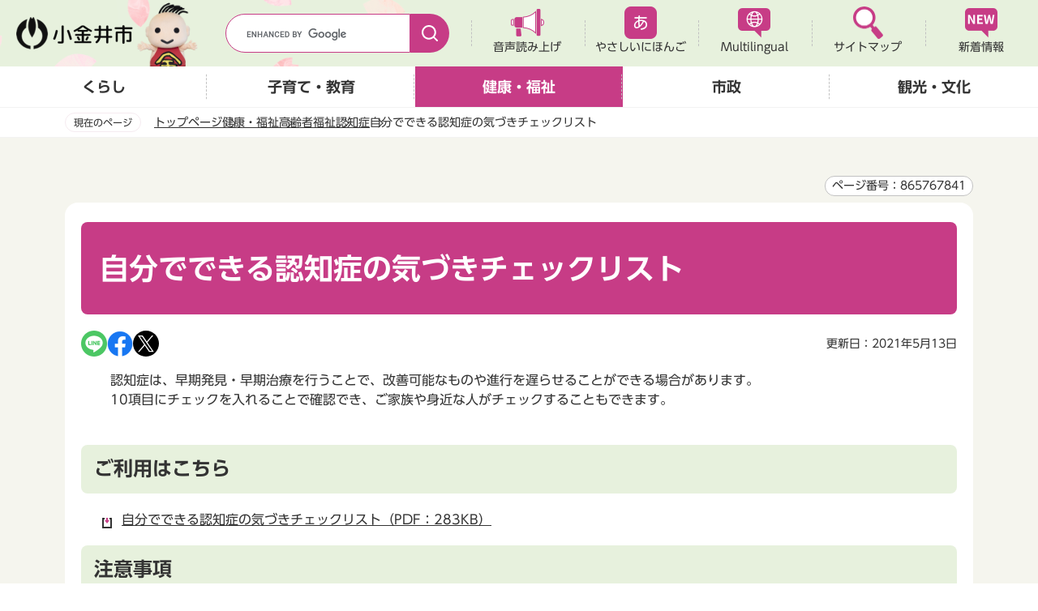

--- FILE ---
content_type: text/html
request_url: https://www.city.koganei.lg.jp/kenkofukuhsi/koreishafukushi/ninchisyou/jibundedekiru.html
body_size: 9005
content:
<!DOCTYPE html>
<html lang="ja" >
<head>
    <meta charset="UTF-8">
    <meta name="Author" content="Koganei city">
    <meta http-equiv="X-UA-Compatible" content="IE=edge">
    <meta name="viewport" content="width=device-width,initial-scale=1.0">
    <meta name="format-detection" content="telephone=no">
    
    <meta property="og:title" content="自分でできる認知症の気づきチェックリスト">
    <meta property="og:type" content="article">
    <meta property="og:url" content="https://www.city.koganei.lg.jp/kenkofukuhsi/koreishafukushi/ninchisyou/jibundedekiru.html">
    <meta property="og:image" content="https://www.city.koganei.lg.jp/images/ogp.png">
    <meta property="og:description" content="">
    
    
    <link rel="shortcut icon" href="/favicon.ico">
    <link rel="apple-touch-icon" href="/images/apple-touch-icon.png">
    
<title>
自分でできる認知症の気づきチェックリスト：小金井市公式WEBへようこそ
</title>
<script type="text/javascript" src="//typesquare.com/3/tsst/script/ja/typesquare.js?3f68fa16cef64ad68379a24c2374388c" charset="utf-8"></script>
<!--style-->
<link rel="stylesheet" href="/css/2025_style.wysiwyg.css" media="all">
<link rel="stylesheet" href="/css/2025_style.tableconverter.css" media="all">
<link rel="stylesheet" href="/css/2025_style.css" media="all">
<!--end style-->
<!--js-->
<script src="/js/jquery-3.7.1.min.js"></script>
<script src="/js/2025_jquery.cookie.js"></script>
<script src="/js/2025_slick.min.js"></script>
<script src="/js/2025_script.js"></script>
<script src="/js/id.js"></script>
<script src="/js/filter.js"></script>
<script src="/js/analyticscode.js"></script>
<script src="/js/jquery.zoomsigh-launch.js"></script>
<!--end js-->


	
    
</head>
<body id="base">
    
    
<div class="basebg">
<noscript>
<p class="jsmessage">小金井市ホームページではJavaScriptを使用しています。JavaScriptの使用を有効にしていない場合は、一部の機能が正確に動作しない恐れがあります。<br>お手数ですがJavaScriptの使用を有効にしてください。</p>
</noscript>
<div class="blockjump txtno-display">
<a id="PTOP">このページの先頭です</a>
</div>
<div id="blockskip">
<a href="#CONT" class="skip">このページの本文へ移動</a>
</div>
<header class="header">
<div class="header__inner">
<div class="header__top">
<div class="header__top-inner">
<div class="header__logo">
<a href="/index.html"><img src="/images/2025_header_logo.png" alt="小金井市" width="144" height="40" class="header__logo-img"></a>
<img src="/images/2025_header_kokin.png" alt="" width="88" height="82" class="header__kokin">
</div>
<div class="header__search">
<div class="h0search"></div>
</div>
<div class="header__nav">
<ul class="header-guide">
<li class="header-guide__item header-guide__item--zoom">
<a href="https://www4.zoomsight-sv2.jp/KGN/ja/controller/index.html#https://www.city.koganei.lg.jp/" class="header-guide__link">
<img src="/images/2025_header_icon01.png" alt="" width="41" height="40">
<div class="header-guide__text">音声読み上げ</div>
</a>
</li>
<li class="header-guide__item header-guide__item--yasanichi">
<a href="https://www.yasanichi.jp/proxy/KGN?target=https://www.city.koganei.lg.jp/" class="header-guide__link">
<img src="/images/2025_header_icon02.png" alt="" width="40" height="40">
<div class="header-guide__text">やさしいにほんご</div>
</a>
</li>
<li class="header-guide__item header-guide__item--multilingual">
<button type="button" class="header-guide__link" lang="en">
<img src="/images/2025_header_icon03.png" alt="" width="40" height="40">
<span class="header-guide__text">Multilingual</span>
</button>
<div class="multilingual-nav">
<div class="multilingual-nav__triangle"></div>
<ul class="multilingual-nav__item"></ul>
<div class="multilingual-nav__btn">
<button type="button" class="multilingual-nav__more" lang="en">View All</button>
<button type="button" class="multilingual-nav__close" lang="en">Close</button>
</div>
</div>
</li>
<li class="header-guide__item">
<a href="/sitemap.html" class="header-guide__link">
<img src="/images/2025_header_icon04.png" alt="" width="40" height="40">
<div class="header-guide__text">サイトマップ</div>
</a>
</li>
<li class="header-guide__item">
<a href="/allNewsList.html" class="header-guide__link">
<img src="/images/2025_header_icon05.png" alt="" width="40" height="40">
<div class="header-guide__text">新着情報</div>
</a>
</li>
</ul>
</div>
</div>
</div>
<!-- ======▼PCメニュー▼======= -->
<div class="header__gnavi">
<nav class="gnavi">
<ul class="gnavi__list">
<li class="gnavi__item">
<button type="button" class="gnavi__button" aria-expanded="false" aria-controls="gnavi1">くらし</button>
<div class="gnavi__submenu" id="gnavi1">
<div class="gnavi__submenu-inner">
<div class="gnavi__submenu-top">
<a href="/kurashi/index.html" class="gnavi__submenu-title">くらし</a>
<button type="button" class="gnavi__close">閉じる</button>
</div>
<ul class="gnavi__submenu-list">


<!-- 3階層目のナビを表示 -->
<li class="gnavi__submenu-item">
<a href="/kurashi/472/index.html" class="gnavi__submenu-item-link">
安全・安心
</a>
</li>

<!-- 3階層目のナビを表示 -->
<li class="gnavi__submenu-item">
<a href="/kurashi/410/index.html" class="gnavi__submenu-item-link">
べんりに（届出・証明・税・年金・休日窓口等）
</a>
</li>

<!-- 3階層目のナビを表示 -->
<li class="gnavi__submenu-item">
<a href="/kurashi/510/index.html" class="gnavi__submenu-item-link">
申請書
</a>
</li>

<!-- 3階層目のナビを表示 -->
<li class="gnavi__submenu-item">
<a href="/kurashi/kurasiwosasaerusizei/index.html" class="gnavi__submenu-item-link">
暮らしを支える市税
</a>
</li>

<!-- 3階層目のナビを表示 -->
<li class="gnavi__submenu-item">
<a href="/kurashi/427/index.html" class="gnavi__submenu-item-link">
国民健康保険
</a>
</li>

<!-- 3階層目のナビを表示 -->
<li class="gnavi__submenu-item">
<a href="/kurashi/426/index.html" class="gnavi__submenu-item-link">
国民年金
</a>
</li>

<!-- 3階層目のナビを表示 -->
<li class="gnavi__submenu-item">
<a href="/kurashi/446/index.html" class="gnavi__submenu-item-link">
ごみ・リサイクル
</a>
</li>

<!-- 3階層目のナビを表示 -->
<li class="gnavi__submenu-item">
<a href="/kurashi/473/index.html" class="gnavi__submenu-item-link">
環境・公害
</a>
</li>

<!-- 3階層目のナビを表示 -->
<li class="gnavi__submenu-item">
<a href="/kurashi/478/index.html" class="gnavi__submenu-item-link">
下水道
</a>
</li>

<!-- 3階層目のナビを表示 -->
<li class="gnavi__submenu-item">
<a href="/kurashi/474/index.html" class="gnavi__submenu-item-link">
住まい
</a>
</li>

<!-- 3階層目のナビを表示 -->
<li class="gnavi__submenu-item">
<a href="/kurashi/448/index.html" class="gnavi__submenu-item-link">
ペット&nbsp;
</a>
</li>

<!-- 3階層目のナビを表示 -->
<li class="gnavi__submenu-item">
<a href="/kurashi/482/index.html" class="gnavi__submenu-item-link">
交通
</a>
</li>

<!-- 3階層目のナビを表示 -->
<li class="gnavi__submenu-item">
<a href="/kurashi/479/index.html" class="gnavi__submenu-item-link">
公園・緑地保全
</a>
</li>

<!-- 3階層目のナビを表示 -->
<li class="gnavi__submenu-item">
<a href="/kurashi/455/index.html" class="gnavi__submenu-item-link">
スポーツ
</a>
</li>

<!-- 3階層目のナビを表示 -->
<li class="gnavi__submenu-item">
<a href="/kurashi/nogyo/index.html" class="gnavi__submenu-item-link">
農業
</a>
</li>

<!-- 3階層目のナビを表示 -->
<li class="gnavi__submenu-item">
<a href="/kurashi/sangyou_rousei/index.html" class="gnavi__submenu-item-link">
産業・労政
</a>
</li>

<!-- 3階層目のナビを表示 -->
<li class="gnavi__submenu-item">
<a href="/kurashi/445/index.html" class="gnavi__submenu-item-link">
消費生活&nbsp;
</a>
</li>

<!-- 3階層目のナビを表示 -->
<li class="gnavi__submenu-item">
<a href="/kurashi/465/index.html" class="gnavi__submenu-item-link">
市民相談
</a>
</li>

<!-- 3階層目のナビを表示 -->
<li class="gnavi__submenu-item">
<a href="/kurashi/462/index.html" class="gnavi__submenu-item-link">
コミュニティ
</a>
</li>


</ul>
</div>
</div>
</li>
<li class="gnavi__item">
<button type="button" class="gnavi__button" aria-expanded="false" aria-controls="gnavi2">子育て・教育</button>
<div class="gnavi__submenu" id="gnavi2">
<div class="gnavi__submenu-inner">
<div class="gnavi__submenu-top">
<a href="/kosodatekyoiku/index.html" class="gnavi__submenu-title">子育て・教育</a>
<button type="button" class="gnavi__close">閉じる</button>
</div>
<ul class="gnavi__submenu-list">


<!-- 3階層目のナビを表示 -->
<li class="gnavi__submenu-item">
<a href="/kosodatekyoiku/kosodate_oshirase/index.html" class="gnavi__submenu-item-link">
子育て・教育の催し
</a>
</li>

<!-- 3階層目のナビを表示 -->
<li class="gnavi__submenu-item">
<a href="/kosodatekyoiku/433/index.html" class="gnavi__submenu-item-link">
妊娠・出産
</a>
</li>

<!-- 3階層目のナビを表示 -->
<li class="gnavi__submenu-item">
<a href="/kosodatekyoiku/434/index.html" class="gnavi__submenu-item-link">
子ども・子育て
</a>
</li>

<!-- 3階層目のナビを表示 -->
<li class="gnavi__submenu-item">
<a href="/kosodatekyoiku/N84/index.html" class="gnavi__submenu-item-link">
手当・補助・奨学金
</a>
</li>

<!-- 3階層目のナビを表示 -->
<li class="gnavi__submenu-item">
<a href="/kosodatekyoiku/hoikuen/index.html" class="gnavi__submenu-item-link">
保育園・保育所
</a>
</li>

<!-- 3階層目のナビを表示 -->
<li class="gnavi__submenu-item">
<a href="/kosodatekyoiku/yochien/index.html" class="gnavi__submenu-item-link">
幼稚園
</a>
</li>

<!-- 3階層目のナビを表示 -->
<li class="gnavi__submenu-item">
<a href="/kosodatekyoiku/gakkou-kyouiku/index.html" class="gnavi__submenu-item-link">
学校・教育
</a>
</li>

<!-- 3階層目のナビを表示 -->
<li class="gnavi__submenu-item">
<a href="/kosodatekyoiku/kyoikuiinkai/index.html" class="gnavi__submenu-item-link">
教育委員会
</a>
</li>

<!-- 3階層目のナビを表示 -->
<li class="gnavi__submenu-item">
<a href="/kosodatekyoiku/shisetsu/index.html" class="gnavi__submenu-item-link">
施設
</a>
</li>

<!-- 3階層目のナビを表示 -->
<li class="gnavi__submenu-item">
<a href="/kosodatekyoiku/452/index.html" class="gnavi__submenu-item-link">
生涯学習
</a>
</li>

<!-- 3階層目のナビを表示 -->
<li class="gnavi__submenu-item">
<a href="/kosodatekyoiku/kenri/index.html" class="gnavi__submenu-item-link">
子どもの権利
</a>
</li>


</ul>
</div>
</div>
</li>
<li class="gnavi__item">
<button type="button" class="gnavi__button" aria-expanded="false" aria-controls="gnavi3">健康・福祉</button>
<div class="gnavi__submenu" id="gnavi3">
<div class="gnavi__submenu-inner">
<div class="gnavi__submenu-top">
<a href="/kenkofukuhsi/index.html" class="gnavi__submenu-title">健康・福祉</a>
<button type="button" class="gnavi__close">閉じる</button>
</div>
<ul class="gnavi__submenu-list">


<!-- 3階層目のナビを表示 -->
<li class="gnavi__submenu-item">
<a href="/kenkofukuhsi/431/index.html" class="gnavi__submenu-item-link">
救急・休日診療&nbsp;
</a>
</li>

<!-- 3階層目のナビを表示 -->
<li class="gnavi__submenu-item">
<a href="/kenkofukuhsi/432/index.html" class="gnavi__submenu-item-link">
検診・健診
</a>
</li>

<!-- 3階層目のナビを表示 -->
<li class="gnavi__submenu-item">
<a href="/kenkofukuhsi/kenkosodan/index.html" class="gnavi__submenu-item-link">
健康・相談
</a>
</li>

<!-- 3階層目のナビを表示 -->
<li class="gnavi__submenu-item">
<a href="/kenkofukuhsi/koreishafukushi/index.html" class="gnavi__submenu-item-link">
高齢者福祉
</a>
</li>

<!-- 3階層目のナビを表示 -->
<li class="gnavi__submenu-item">
<a href="/kenkofukuhsi/shogaishafukushi/index.html" class="gnavi__submenu-item-link">
障がい者福祉
</a>
</li>

<!-- 3階層目のナビを表示 -->
<li class="gnavi__submenu-item">
<a href="/kenkofukuhsi/444/index.html" class="gnavi__submenu-item-link">
地域福祉&nbsp;
</a>
</li>

<!-- 3階層目のナビを表示 -->
<li class="gnavi__submenu-item">
<a href="/kenkofukuhsi/N61/index.html" class="gnavi__submenu-item-link">
保健・医療
</a>
</li>

<!-- 3階層目のナビを表示 -->
<li class="gnavi__submenu-item">
<a href="/kenkofukuhsi/shokuiku/index.html" class="gnavi__submenu-item-link">
栄養指導・食育
</a>
</li>

<!-- 3階層目のナビを表示 -->
<li class="gnavi__submenu-item">
<a href="/kenkofukuhsi/shakaiwoakaruku/index.html" class="gnavi__submenu-item-link">
社会を明るくする運動
</a>
</li>


</ul>
</div>
</div>
</li>
<li class="gnavi__item">
<button type="button" class="gnavi__button" aria-expanded="false" aria-controls="gnavi4">市政</button>
<div class="gnavi__submenu" id="gnavi4">
<div class="gnavi__submenu-inner">
<div class="gnavi__submenu-top">
<a href="/shisei/index.html" class="gnavi__submenu-title">市政</a>
<button type="button" class="gnavi__close">閉じる</button>
</div>
<ul class="gnavi__submenu-list">


<!-- 3階層目のナビを表示 -->
<li class="gnavi__submenu-item">
<a href="/shisei/shisei_oshirase/index.html" class="gnavi__submenu-item-link">
市政のお知らせ
</a>
</li>

<!-- 3階層目のナビを表示 -->
<li class="gnavi__submenu-item">
<a href="/shisei/gaiyou/index.html" class="gnavi__submenu-item-link">
小金井市の概要
</a>
</li>

<!-- 3階層目のナビを表示 -->
<li class="gnavi__submenu-item">
<a href="/shisei/kokinchan/index.html" class="gnavi__submenu-item-link">
こきんちゃんのページ
</a>
</li>

<!-- 3階層目のナビを表示 -->
<li class="gnavi__submenu-item">
<a href="/shisei/shichou/index.html" class="gnavi__submenu-item-link">
市長の部屋
</a>
</li>

<!-- 3階層目のナビを表示 -->
<li class="gnavi__submenu-item">
<a href="/shisei/siseidata/index.html" class="gnavi__submenu-item-link">
市勢情報
</a>
</li>

<!-- 3階層目のナビを表示 -->
<li class="gnavi__submenu-item">
<a href="/shisei/kakuka/index.html" class="gnavi__submenu-item-link">
各課業務概要・問合先
</a>
</li>

<!-- 3階層目のナビを表示 -->
<li class="gnavi__submenu-item">
<a href="/shisei/seisakukeikaku/index.html" class="gnavi__submenu-item-link">
政策・計画
</a>
</li>

<!-- 3階層目のナビを表示 -->
<li class="gnavi__submenu-item">
<a href="/shisei/zaiseiyosan/index.html" class="gnavi__submenu-item-link">
財政・予算
</a>
</li>

<!-- 3階層目のナビを表示 -->
<li class="gnavi__submenu-item">
<a href="/shisei/singikaitou/index.html" class="gnavi__submenu-item-link">
審議会等
</a>
</li>

<!-- 3階層目のナビを表示 -->
<li class="gnavi__submenu-item">
<a href="/shisei/S01/index.html" class="gnavi__submenu-item-link">
ご意見募集（パブリックコメント等）
</a>
</li>

<!-- 3階層目のナビを表示 -->
<li class="gnavi__submenu-item">
<a href="/shisei/danjokyodosankaku/index.html" class="gnavi__submenu-item-link">
男女共同参画
</a>
</li>

<!-- 3階層目のナビを表示 -->
<li class="gnavi__submenu-item">
<a href="/shisei/jinjikyuyo/index.html" class="gnavi__submenu-item-link">
職員人事・給与
</a>
</li>

<!-- 3階層目のナビを表示 -->
<li class="gnavi__submenu-item">
<a href="/shisei/syokuinsaiyoujouhou/index.html" class="gnavi__submenu-item-link">
職員採用情報
</a>
</li>

<!-- 3階層目のナビを表示 -->
<li class="gnavi__submenu-item">
<a href="/shisei/461/index.html" class="gnavi__submenu-item-link">
広報・広聴
</a>
</li>

<!-- 3階層目のナビを表示 -->
<li class="gnavi__submenu-item">
<a href="/shisei/jinkenheiwa/index.html" class="gnavi__submenu-item-link">
人権・平和
</a>
</li>

<!-- 3階層目のナビを表示 -->
<li class="gnavi__submenu-item">
<a href="/shisei/gikaijimukyoku/index.html" class="gnavi__submenu-item-link">
市議会
</a>
</li>

<!-- 3階層目のナビを表示 -->
<li class="gnavi__submenu-item">
<a href="/shisei/466/index.html" class="gnavi__submenu-item-link">
選挙
</a>
</li>

<!-- 3階層目のナビを表示 -->
<li class="gnavi__submenu-item">
<a href="/shisei/468/index.html" class="gnavi__submenu-item-link">
監査&nbsp;
</a>
</li>

<!-- 3階層目のナビを表示 -->
<li class="gnavi__submenu-item">
<a href="/shisei/jigyoshamuke/index.html" class="gnavi__submenu-item-link">
事業者向け情報
</a>
</li>


</ul>
</div>
</div>
</li>
<li class="gnavi__item">
<button type="button" class="gnavi__button" aria-expanded="false" aria-controls="gnavi5">観光・文化</button>
<div class="gnavi__submenu" id="gnavi5">
<div class="gnavi__submenu-inner">
<div class="gnavi__submenu-top">
<a href="/kankobunka/index.html" class="gnavi__submenu-title">観光・文化</a>
<button type="button" class="gnavi__close">閉じる</button>
</div>
<ul class="gnavi__submenu-list">


<!-- 3階層目のナビを表示 -->
<li class="gnavi__submenu-item">
<a href="/kankobunka/kankobunka_oshirase/index.html" class="gnavi__submenu-item-link">
観光・イベントのお知らせ
</a>
</li>

<!-- 3階層目のナビを表示 -->
<li class="gnavi__submenu-item">
<a href="/kankobunka/454/index.html" class="gnavi__submenu-item-link">
図書館
</a>
</li>

<!-- 3階層目のナビを表示 -->
<li class="gnavi__submenu-item">
<a href="/kankobunka/bunkazai/index.html" class="gnavi__submenu-item-link">
文化財
</a>
</li>

<!-- 3階層目のナビを表示 -->
<li class="gnavi__submenu-item">
<a href="/kankobunka/H10/index.html" class="gnavi__submenu-item-link">
ハイキング・公園等
</a>
</li>

<!-- 3階層目のナビを表示 -->
<li class="gnavi__submenu-item">
<a href="/kankobunka/453/index.html" class="gnavi__submenu-item-link">
芸術文化
</a>
</li>

<!-- 3階層目のナビを表示 -->
<li class="gnavi__submenu-item">
<a href="/kankobunka/yukou_miyakemura/index.html" class="gnavi__submenu-item-link">
友好都市三宅村
</a>
</li>


</ul>
</div>
</div>
</li>
</ul>
</nav>
</div>
<!-- ========▲PCメニュー▲========= -->
<!-- ======▼SPメニュー▼======= -->
<div class="sp-nav">
<div class="sp-nav__content sp-menu">
<div class="sp-nav__inner">
<div class="sp-nav__title">メニュー</div>
<ul class="sp-gnavi">
<li class="sp-gnavi__item">
<a href="/kurashi/index.html">くらし</a>
</li>
<li class="sp-gnavi__item">
<a href="/kosodatekyoiku/index.html">子育て・教育</a>
</li>
<li class="sp-gnavi__item">
<a href="/kenkofukuhsi/index.html">健康・福祉</a>
</li>
<li class="sp-gnavi__item">
<a href="/shisei/index.html">市政</a>
</li>
<li class="sp-gnavi__item">
<a href="/kankobunka/index.html">観光・文化</a>
</li>
</ul>
<ul class="sp-guide">
<li class="sp-guide__item">
<a href="/shisei/shichou/index.html">市長の部屋</a>
</li>
<li class="sp-guide__item">
<a href="/shisei/gikaijimukyoku/index.html">市議会</a>
</li>
<li class="sp-guide__item">
<a href="/shisei/syokuinsaiyoujouhou/index.html">採用情報</a>
</li>
</ul>
<ul class="sp-search-link">
<li class="sp-search-link__item">
<a href="/mokutekibetsu/index.html">目的から探す</a>
</li>
<li class="sp-search-link__item">
<a href="/sitemap.html">サイトマップ</a>
</li>
</ul>
</div>
</div>
<div class="sp-nav__content sp-emergency">
<div class="sp-nav__inner">
<div class="sp-nav__title">いざというときに</div>
<ul class="sp-gnavi">
<li class="sp-gnavi__item">
<a href="/kurashi/472/bosai/bosaiservice/bousaijoho.html">防災情報</a>
</li>
<li class="sp-gnavi__item">
<a href="/kurashi/472/saigaikanren/index.html">災害関連情報</a>
</li>
<li class="sp-gnavi__item">
<a href="/kenkofukuhsi/431/kyujitusinryokyukyu/kyuujitu.html">休日・救急医療機関</a>
</li>
<li class="sp-gnavi__item">
<a href="/kurashi/472/bohan/bohanservice/anzenansinmail.html">こがねい安全・安心メール</a>
</li>
</ul>
</div>
</div>
<div class="sp-nav__content sp-search">
<div class="sp-nav__inner">
<div class="sp-nav__title">検索</div>
<div class="header__search">
<ul class="search__tab" data-tabs="menu">
<li class="search__tab-item js-tab-active">
<button type="button">サイト内検索</button>
</li>
<li class="search__tab-item">
<button type="button">ページ番号検索</button>
</li>
</ul>
<div class="search__box" data-tabs-content="menu">
<div class="search__box-item js-content-active">
<div class="search__radio">
<fieldset>
<ul class="search__radio-list">
<li class="search__radio-item">
<input name="search-sp" type="radio" id="s1-sp" value="all" checked="checked">
<label for="s1-sp">すべて</label>
</li>
<li class="search__radio-item">
<input name="search-sp" type="radio" id="s2-sp" value="html">
<label for="s2-sp">ページ</label>
</li>
<li class="search__radio-item">
<input name="search-sp" type="radio" id="s3-sp" value="pdf">
<label for="s3-sp">PDF</label>
</li>
</ul>
</fieldset>
</div>
<div class="h0search"></div>
</div>
<div class="search__box-item">
<form role="search" onsubmit="id_search(1);return false;" class="id_search-box">
<div class="iconSearchWrap">
<label for="name1" class="txtno-display"></label>
<input type="text" size="31" class="moktekiTabInput" aria-label="ページ番号検索です。半角数字9桁のページ番号を入力してください。" title="ページ番号検索です。半角数字9桁のページ番号を入力してください。" maxlength="9" value="" placeholder="半角数字9桁を入力してください" id="name1">
</div>
<input type="submit" id="btn1" value="" class="mokutekiTabBtn" aria-label="検索" onclick="id_search(1);return false;">
</form>
</div>
</div>
</div>
</div>
</div>
<ul class="sp-nav__list">
<li class="sp-nav__item sp-nav__item--menu">
<button type="button" class="sp-nav__link">
<span class="sp-nav__text">メニュー</span>
</button>
</li>
<li class="sp-nav__item sp-nav__item--emergency">
<button type="button" class="sp-nav__link">
<span class="sp-nav__text">いざというときに</span>
</button>
</li>
<li class="sp-nav__item sp-nav__item--search">
<button type="button" class="sp-nav__link">
<span class="sp-nav__text">検索</span>
</button>
</li>
<li class="sp-nav__item sp-nav__item--news">
<a href="/allNewsList.html" class="sp-nav__link">
<span class="sp-nav__text">新着情報</span>
</a>
</li>
</ul>
</div>
<!-- ========▲SPメニュー▲========= -->
</div>
</header>
<div class="overlay js-overlay"></div>
<!-- ****** kinkyu ****** -->
<div class="information-box">
<script src="/js/saigai.js"></script>
</div>
<!-- ****** kinkyu ****** -->
<nav class="breadcrumb" aria-label="現在の位置">
<div class="breadcrumb__inner">
<p class="breadcrumb__current">現在のページ</p>
<ol class="breadcrumb__list">

<li>
<a href="/index.html">トップページ</a>
</li>

<li>
<a href="../../index.html">
健康・福祉
</a>
</li>

<li>
<a href="../index.html">
高齢者福祉
</a>
</li>

<li>
<a href="./index.html">
認知症
</a>
</li>

<li class="pk-thispage">
自分でできる認知症の気づきチェックリスト
</li>

</ol>
</div>
</nav>
<div class="blockjump txtno-display"><a id="CONT">本文ここから</a></div>
<main class="main">
<div class="container">
<div class="container__inner">

    
    


    
        <div class="pagenumber">ページ番号：865767841</div>
    
    <div class="h1bg"><div><h1>自分でできる認知症の気づきチェックリスト</h1></div></div>






    <div class="basic_info">
        <div class="sns-btn">
            <div class="sns-btn__item">
                <a href="https://line.me/R/msg/text/" class="js-share" data-sns="line">
                    <img src="/images/2025_sns_btn_LINE.png" alt="このページの情報をラインでシェアします" width="32" height="32">
                </a>
            </div>
            <div class="sns-btn__item">
                <a href="https://www.facebook.com/sharer/sharer.php" class="js-share" data-sns="facebook">
                    <img src="/images/2025_sns_btn_facebook.png" alt="このページの情報をフェイスブックでシェアします" width="32" height="32">
                </a>
            </div>
            <div class="sns-btn__item">
                <a href="https://twitter.com/intent/tweet" class="js-share" data-sns="x">
                    <img src="/images/2025_sns_btn_x.png" alt="このページの情報をXでシェアします" width="32" height="32">
                </a>
            </div>
        </div>
        <div class="update_wp">
            <p class="update">更新日：2021年5月13日</p>
        </div>
    </div>


<p class="c_gaiyo">　認知症は、早期発見・早期治療を行うことで、改善可能なものや進行を遅らせることができる場合があります。<br>　10項目にチェックを入れることで確認でき、ご家族や身近な人がチェックすることもできます。<br>　</p>






<div class="h2bg"><div><h2>ご利用はこちら</h2></div></div>


    
        
            <p class="filelink">
                <a class="pdf" href="jibundedekiru.files/checklist.pdf" target="_blank">自分でできる認知症の気づきチェックリスト（PDF：283KB）</a>
            </p>
        
    
    


<div class="h2bg"><div><h2>注意事項</h2></div></div>


<div class="wysiwyg_wp"><ul><li>このチェックリストの結果はあくまでもおおよその目安で医学的診断に代わるものではありません。認知症の診断には医療機関での受診が必要です。</li><li>身体機能が低下している場合は点数が高くなる可能性があります。</li></ul></div>


<div class="h2bg"><div><h2>認知症についての相談</h2></div></div>


<div class="wysiwyg_wp"><p>　まずは各地域の担当の<img class="img-guidance" width="1" height="1" alt="新規ウインドウで開きます。" src="/images/spacer.gif"><a href="/kenkofukuhsi/koreishafukushi/chiikihoukatsu/houkatushien.html" class="innerLink newWindow" target="_blank" rel="noopener noreferrer">地域包括支援センター</a>へ</p></div>







<p class="dladobereader">
PDF形式のファイルを開くには、Adobe Acrobat Reader DC（旧Adobe Reader）が必要です。<br>
お持ちでない方は、Adobe社から無償でダウンロードできます。<br>
<a href="https://get.adobe.com/jp/reader/" target="_blank"><img src="/images/get_adobe_reader.png" alt="Get Adobe Acrobat Reader DC　（新規ウインドウで開きます。）" width="158" height="39">Adobe Acrobat Reader DCのダウンロードへ</a></p>





    <div class="contact">
        <h2 class="contact__title">お問合わせ</h2>
        
    
        <div class="contact__section">介護福祉課包括支援係</div>
        <div class="contact__text">
            
            電話：042-387-9845<br>
            FAX：042-384-2524<br>
            
        </div>
        
            <div class="contact__link">
                <a class="externalLink" href="https://logoform.jp/form/pCd3/1407723" target="_blank"  rel="noopener noreferrer">このページの作成担当にメールを送る</a>
            </div>
        
    


    </div>


    
    
    </div><!-- / container__inner -->
    <div class="page-bottom page-bottom--contents">
        <div class="page-bottom__inner">
            
            <aside class="page-bottom__item page-bottom__item--localnavi">
                <a href="javascript:void(0)" class="page-bottom__title">認知症</a>
                <div class="page-bottom__content" style="display: none">
                    <ul class="page-bottom__list">
                        
                            <li>
                                <a href="/kenkofukuhsi/koreishafukushi/ninchisyou/ninchishotoha.html">認知症とは</a>
                            </li>
                        
                            <li>
                                <a href="/kenkofukuhsi/koreishafukushi/ninchisyou/ninchishosoudan.html">認知症に関するご相談</a>
                            </li>
                        
                            <li>
                                <a href="/kenkofukuhsi/koreishafukushi/ninchisyou/ninchishosuishinin.html">認知症地域支援推進員</a>
                            </li>
                        
                            <li>
                                <a href="/kenkofukuhsi/koreishafukushi/ninchisyou/jakunennsei.html">若年性認知症総合支援センター</a>
                            </li>
                        
                            <li>
                                <a href="/kenkofukuhsi/koreishafukushi/ninchisyou/ninchicar.html">認知症高齢者の自動車運転について</a>
                            </li>
                        
                            <li>
                                <a href="/kenkofukuhsi/koreishafukushi/ninchisyou/kyoutei.html">認知症をみんなでささえるまちづくり連携協定</a>
                            </li>
                        
                            <li>
                                <a href="/kenkofukuhsi/koreishafukushi/ninchisyou/guidebook.html">小金井市認知症安心ガイドブック</a>
                            </li>
                        
                            <li>
                                <a href="/kenkofukuhsi/koreishafukushi/ninchisyou/monowasure.html">もの忘れ相談シート</a>
                            </li>
                        
                            <li>
                                <span class="now">自分でできる認知症の気づきチェックリスト</span>
                            </li>
                        
                            <li>
                                <a href="/kenkofukuhsi/koreishafukushi/ninchisyou/ninti-check.html">認知症簡易チェックサイト</a>
                            </li>
                        
                            <li>
                                <a href="/kenkofukuhsi/koreishafukushi/ninchisyou/ninchishokanrenjigyo.html">認知症に関連する事業のご案内</a>
                            </li>
                        
                            <li>
                                <a href="/kenkofukuhsi/koreishafukushi/ninchisyou/monowasureyobokensin.html">もの忘れ予防検診</a>
                            </li>
                        
                            <li>
                                <a href="/kenkofukuhsi/koreishafukushi/ninchisyou/syokisyuuchu.html">認知症初期集中支援事業</a>
                            </li>
                        
                            <li>
                                <a href="/kenkofukuhsi/koreishafukushi/ninchisyou/kazokukai.html">認知症家族会</a>
                            </li>
                        
                            <li>
                                <a href="/kenkofukuhsi/koreishafukushi/ninchisyou/yasuragi.html">やすらぎ支援（話し相手の訪問）</a>
                            </li>
                        
                            <li>
                                <a href="/kenkofukuhsi/koreishafukushi/ninchisyou/mimamorishi-ru.html">見守りシール</a>
                            </li>
                        
                            <li>
                                <a href="/kenkofukuhsi/koreishafukushi/ninchisyou/ninchisyosupporter.html">認知症サポーター養成講座</a>
                            </li>
                        
                            <li>
                                <a href="/kenkofukuhsi/koreishafukushi/ninchisyou/stepup.html">認知症サポーターステップアップ講座</a>
                            </li>
                        
                            <li>
                                <a href="/kenkofukuhsi/koreishafukushi/ninchisyou/ittaitkishien.html">一体的支援プログラム</a>
                            </li>
                        
                            <li>
                                <a href="/kenkofukuhsi/koreishafukushi/ninchisyou/ninchishocafe.html">認知症カフェ</a>
                            </li>
                        
                            <li>
                                <a href="/kenkofukuhsi/koreishafukushi/ninchisyou/ninnchiyobou.html">認知症予防通いの場</a>
                            </li>
                        
                            <li>
                                <a href="/kenkofukuhsi/koreishafukushi/ninchisyou/koganeikaigo.html">こがねい介護教室</a>
                            </li>
                        
                            <li>
                                <a href="/kenkofukuhsi/koreishafukushi/kaigohokengai/gps.html">GPS端末貸与（徘徊高齢者家族支援サービス）事業</a>
                            </li>
                        
                            <li>
                                <a href="/kenkofukuhsi/koreishafukushi/ninchisyou/nintisyoujigyou/index.html">認知症施策推進事業</a>
                            </li>
                        
                            <li>
                                <a href="/kenkofukuhsi/koreishafukushi/ninchisyou/ninchishoshisaku.html">認知症施策事業推進委員会</a>
                            </li>
                        
                    </ul>
                </div>
            </aside>
            
            <div class="page-bottom__item page-bottom__item--noinfo">
                <a href="/other/johonai.html" class="page-bottom__title">情報が見つからないときは</a>
            </div>
        </div>
    </div>
    </div><!-- / container -->
    </main><!-- / main -->
    <footer class="footer">
        <div class="footer__link">
            <ul class="footer__list">
                <li class="footer__list-item"><a href="/other/about_web.html">このホームページについて</a></li>
                <li class="footer__list-item"><a href="/other/link.html">リンク集</a></li>
                <li class="footer__list-item"><a href="/shisei/kakuka/index.html">各課のページ</a></li>
            </ul>
        </div>
        <div class="footer__content">
            <div class="footer__content-inner">
                <div class="footer__heading">
                    <span class="footer__title">小金井市役所</span>
                    <a href="/other/map.html" class="footer__access">市役所へのアクセス</a>
                </div>
                <div class="footer__info">
                    <div>〒184-8504 <br class="sp-only">東京都小金井市本町6丁目6番3号</div>
                    <div>電話番号：<a href="tel:042-383-1111" class="footer__tel-link">042-383-1111</a>（代表）</div>
                    <div>
                        法人番号：3000020132101<br class="sp-only">
                        <a href="/kurashi/410/shakaihoshou/houjinbangou.html" class="footer__num">（法人番号について）</a>
                    </div>
                </div>
                <div class="footer__reception-hours">本庁舎と第二庁舎の受付時間は、<br class="sp-only">午前8時30分から午後5時まで、土曜、日曜、祝日と<br class="sp-only">12月29日から1月3日までの間はお休みです。</div>
                <div class="footer__copyright" lang="en">Copyright &copy; Koganei City. All rights reserved.</div>
            </div>
        </div>
        <button type="button" class="pagetop"><img src="/images/2025_pagetop_button.png" alt="先頭に戻る" width="80" height="80"></button>
    </footer>
    </div><!-- / basebg -->
	
</body>
</html>

--- FILE ---
content_type: text/html
request_url: https://www.city.koganei.lg.jp/files/gsearch.html
body_size: 1
content:
<script async src="https://cse.google.com/cse.js?cx=10f361a3125154002"></script>
<div><gcse:searchbox-only resultsUrl="/gsearch/index.html"></gcse:searchbox-only></div>


--- FILE ---
content_type: text/html
request_url: https://www.city.koganei.lg.jp/files/multilingual_menu.html
body_size: 2121
content:
<li class="multilingual-nav__list" lang="en">
    <olang><a href="https://honyaku.j-server.com/LUCKOGANEI/ns/w4/jaen/" class="multilingual-nav__link">English</a></olang>
</li>
<li class="multilingual-nav__list" lang="ko">
    <olang><a href="https://honyaku.j-server.com/LUCKOGANEI/ns/w4/jako/" class="multilingual-nav__link">한국어</a></olang>
</li>
<li class="multilingual-nav__list" lang="zh">
    <olang><a href="https://honyaku.j-server.com/LUCKOGANEI/ns/w4/jazh/" class="multilingual-nav__link">简体中文</a></olang>
</li>
<li class="multilingual-nav__list" lang="zhb">
    <olang><a href="https://honyaku.j-server.com/LUCKOGANEI/ns/w4/jazhb/" class="multilingual-nav__link">繁體中文</a></olang>
</li>
<li class="multilingual-nav__list" lang="ja">
    <olang><a href="/" class="multilingual-nav__link-ja">日本語</a></olang>
</li>
<li class="multilingual-nav__list" lang="de">
    <olang><a href="https://honyaku.j-server.com/LUCKOGANEI/ns/w4/jade/" class="multilingual-nav__link">Deutsch</a></olang>
</li>
<li class="multilingual-nav__list" lang="it">
    <olang><a href="https://honyaku.j-server.com/LUCKOGANEI/ns/w4/jait/" class="multilingual-nav__link">Italiano</a></olang>
</li>
<li class="multilingual-nav__list" lang="es">
    <olang><a href="https://honyaku.j-server.com/LUCKOGANEI/ns/w4/jaes/" class="multilingual-nav__link">Español</a></olang>
</li>
<li class="multilingual-nav__list" lang="fr">
    <olang><a href="https://honyaku.j-server.com/LUCKOGANEI/ns/w4/jafr/" class="multilingual-nav__link">Français</a></olang>
</li>
<li class="multilingual-nav__list" lang="pt">
    <olang><a href="https://honyaku.j-server.com/LUCKOGANEI/ns/w4/japt/" class="multilingual-nav__link">Português</a></olang>
</li>
<li class="multilingual-nav__list" lang="ph">
    <olang><a href="https://honyaku.j-server.com/LUCKOGANEI/ns/w4/japh/" class="multilingual-nav__link">Filipino</a></olang>
</li>
<li class="multilingual-nav__list" lang="ar">
    <olang><a href="https://honyaku.j-server.com/LUCKOGANEI/ns/w4/jaar/" class="multilingual-nav__link">عربي</a></olang>
</li>
<li class="multilingual-nav__list" lang="id">
    <olang><a href="https://honyaku.j-server.com/LUCKOGANEI/ns/w4/jaid/" class="multilingual-nav__link">Indonesia</a></olang>
</li>
<li class="multilingual-nav__list" lang="cy">
    <olang><a href="https://honyaku.j-server.com/LUCKOGANEI/ns/w4/jacy/" class="multilingual-nav__link">Cymraeg</a></olang>
</li>
<li class="multilingual-nav__list" lang="uk">
    <olang><a href="https://honyaku.j-server.com/LUCKOGANEI/ns/w4/jauk/" class="multilingual-nav__link">Український</a></olang>
</li>
<li class="multilingual-nav__list" lang="ur">
    <olang><a href="https://honyaku.j-server.com/LUCKOGANEI/ns/w4/jaur/" class="multilingual-nav__link">اردو</a></olang>
</li>
<li class="multilingual-nav__list" lang="et">
    <olang><a href="https://honyaku.j-server.com/LUCKOGANEI/ns/w4/jaet/" class="multilingual-nav__link">Eesti</a></olang>
</li>
<li class="multilingual-nav__list" lang="nl">
    <olang><a href="https://honyaku.j-server.com/LUCKOGANEI/ns/w4/janl/" class="multilingual-nav__link">Nederlands</a></olang>
</li>
<li class="multilingual-nav__list" lang="ca">
    <olang><a href="https://honyaku.j-server.com/LUCKOGANEI/ns/w4/jaca/" class="multilingual-nav__link">Català</a></olang>
</li>
<li class="multilingual-nav__list" lang="el">
    <olang><a href="https://honyaku.j-server.com/LUCKOGANEI/ns/w4/jael/" class="multilingual-nav__link">Ελληνικά</a></olang>
</li>
<li class="multilingual-nav__list" lang="sv">
    <olang><a href="https://honyaku.j-server.com/LUCKOGANEI/ns/w4/jasv/" class="multilingual-nav__link">Svenska</a></olang>
</li>
<li class="multilingual-nav__list" lang="sk">
    <olang><a href="https://honyaku.j-server.com/LUCKOGANEI/ns/w4/jask/" class="multilingual-nav__link">Slovenčina</a></olang>
</li>
<li class="multilingual-nav__list" lang="sl">
    <olang><a href="https://honyaku.j-server.com/LUCKOGANEI/ns/w4/jasl/" class="multilingual-nav__link">Slovenščina</a></olang>
</li>
<li class="multilingual-nav__list" lang="th">
    <olang><a href="https://honyaku.j-server.com/LUCKOGANEI/ns/w4/jath/" class="multilingual-nav__link">ภาษาไทย</a></olang>
</li>
<li class="multilingual-nav__list" lang="cs">
    <olang><a href="https://honyaku.j-server.com/LUCKOGANEI/ns/w4/jacs/" class="multilingual-nav__link">Čeština</a></olang>
</li>
<li class="multilingual-nav__list" lang="da">
    <olang><a href="https://honyaku.j-server.com/LUCKOGANEI/ns/w4/jada/" class="multilingual-nav__link">Dansk</a></olang>
</li>
<li class="multilingual-nav__list" lang="tr">
    <olang><a href="https://honyaku.j-server.com/LUCKOGANEI/ns/w4/jatr/" class="multilingual-nav__link">Türkçe</a></olang>
</li>
<li class="multilingual-nav__list" lang="no">
    <olang><a href="https://honyaku.j-server.com/LUCKOGANEI/ns/w4/jano/" class="multilingual-nav__link">Norsk</a></olang>
</li>
<li class="multilingual-nav__list" lang="ht">
    <olang><a href="https://honyaku.j-server.com/LUCKOGANEI/ns/w4/jaht/" class="multilingual-nav__link">Ayisyen</a></olang>
</li>
<li class="multilingual-nav__list" lang="hu">
    <olang><a href="https://honyaku.j-server.com/LUCKOGANEI/ns/w4/jahu/" class="multilingual-nav__link">Magyar</a></olang>
</li>
<li class="multilingual-nav__list" lang="hi">
    <olang><a href="https://honyaku.j-server.com/LUCKOGANEI/ns/w4/jahi/" class="multilingual-nav__link">हिन्दी</a></olang>
</li>
<li class="multilingual-nav__list" lang="fi">
    <olang><a href="https://honyaku.j-server.com/LUCKOGANEI/ns/w4/jafi/" class="multilingual-nav__link">Suomi</a></olang>
</li>
<li class="multilingual-nav__list" lang="bg">
    <olang><a href="https://honyaku.j-server.com/LUCKOGANEI/ns/w4/jabg/" class="multilingual-nav__link">Български</a></olang>
</li>
<li class="multilingual-nav__list" lang="vi">
    <olang><a href="https://honyaku.j-server.com/LUCKOGANEI/ns/w4/javi/" class="multilingual-nav__link">Tiếng Việt</a></olang>
</li>
<li class="multilingual-nav__list" lang="he">
    <olang><a href="https://honyaku.j-server.com/LUCKOGANEI/ns/w4/jahe/" class="multilingual-nav__link">עברית</a></olang>
</li>
<li class="multilingual-nav__list" lang="fa">
    <olang><a href="https://honyaku.j-server.com/LUCKOGANEI/ns/w4/jafa/" class="multilingual-nav__link">فارسی</a></olang>
</li>
<li class="multilingual-nav__list" lang="pl">
    <olang><a href="https://honyaku.j-server.com/LUCKOGANEI/ns/w4/japl/" class="multilingual-nav__link">Język polski</a></olang>
</li>
<li class="multilingual-nav__list" lang="mt">
    <olang><a href="https://honyaku.j-server.com/LUCKOGANEI/ns/w4/jamt/" class="multilingual-nav__link">Malti</a></olang>
</li>
<li class="multilingual-nav__list" lang="ms">
    <olang><a href="https://honyaku.j-server.com/LUCKOGANEI/ns/w4/jams/" class="multilingual-nav__link">Melayu</a></olang>
</li>
<li class="multilingual-nav__list" lang="lv">
    <olang><a href="https://honyaku.j-server.com/LUCKOGANEI/ns/w4/jalv/" class="multilingual-nav__link">Latviešu</a></olang>
</li>
<li class="multilingual-nav__list" lang="lt">
    <olang><a href="https://honyaku.j-server.com/LUCKOGANEI/ns/w4/jalt/" class="multilingual-nav__link">Lietuvių</a></olang>
</li>
<li class="multilingual-nav__list" lang="ro">
    <olang><a href="https://honyaku.j-server.com/LUCKOGANEI/ns/w4/jaro/" class="multilingual-nav__link">Română</a></olang>
</li>
<li class="multilingual-nav__list" lang="ru">
    <olang><a href="https://honyaku.j-server.com/LUCKOGANEI/ns/w4/jaru/" class="multilingual-nav__link">Русский</a></olang>
</li>
<li class="multilingual-nav__list" lang="ne">
    <olang><a href="https://honyaku.j-server.com/LUCKOGANEI/ns/w4/jane/" class="multilingual-nav__link">नेपाली</a></olang>
</li>
<li class="multilingual-nav__list" lang="my">
    <olang><a href="https://honyaku.j-server.com/LUCKOGANEI/ns/w4/jamy/" class="multilingual-nav__link">မြန်မာဘာသာစကား</a></olang>
</li>
<li class="multilingual-nav__list" lang="km">
    <olang><a href="https://honyaku.j-server.com/LUCKOGANEI/ns/w4/jakm/" class="multilingual-nav__link">ខ្មែរ</a></olang>
</li>
<li class="multilingual-nav__list" lang="lo">
    <olang><a href="https://honyaku.j-server.com/LUCKOGANEI/ns/w4/jalo/" class="multilingual-nav__link">ພາສາລາວ</a></olang>
</li>
<li class="multilingual-nav__list" lang="af">
    <olang><a href="https://honyaku.j-server.com/LUCKOGANEI/ns/w4/jaaf/" class="multilingual-nav__link">Afrikaans</a></olang>
</li>
<li class="multilingual-nav__list" lang="am">
    <olang><a href="https://honyaku.j-server.com/LUCKOGANEI/ns/w4/jaam/" class="multilingual-nav__link">አማርኛ</a></olang>
</li>
<li class="multilingual-nav__list" lang="az">
    <olang><a href="https://honyaku.j-server.com/LUCKOGANEI/ns/w4/jaaz/" class="multilingual-nav__link">Azərbaycan</a></olang>
</li>
<li class="multilingual-nav__list" lang="be">
    <olang><a href="https://honyaku.j-server.com/LUCKOGANEI/ns/w4/jabe/" class="multilingual-nav__link">беларуская</a></olang>
</li>
<li class="multilingual-nav__list" lang="bn">
    <olang><a href="https://honyaku.j-server.com/LUCKOGANEI/ns/w4/jabn/" class="multilingual-nav__link">বাংলা</a></olang>
</li>
<li class="multilingual-nav__list" lang="bs">
    <olang><a href="https://honyaku.j-server.com/LUCKOGANEI/ns/w4/jabs/" class="multilingual-nav__link">Bosanski</a></olang>
</li>
<li class="multilingual-nav__list" lang="ce">
    <olang><a href="https://honyaku.j-server.com/LUCKOGANEI/ns/w4/jace/" class="multilingual-nav__link">Cebuano</a></olang>
</li>
<li class="multilingual-nav__list" lang="co">
    <olang><a href="https://honyaku.j-server.com/LUCKOGANEI/ns/w4/jaco/" class="multilingual-nav__link">Corsu</a></olang>
</li>
<li class="multilingual-nav__list" lang="eo">
    <olang><a href="https://honyaku.j-server.com/LUCKOGANEI/ns/w4/jaeo/" class="multilingual-nav__link">Esperanto</a></olang>
</li>
<li class="multilingual-nav__list" lang="eu">
    <olang><a href="https://honyaku.j-server.com/LUCKOGANEI/ns/w4/jaeu/" class="multilingual-nav__link">Euskara</a></olang>
</li>
<li class="multilingual-nav__list" lang="fy">
    <olang><a href="https://honyaku.j-server.com/LUCKOGANEI/ns/w4/jafy/" class="multilingual-nav__link">Frysk</a></olang>
</li>
<li class="multilingual-nav__list" lang="ga">
    <olang><a href="https://honyaku.j-server.com/LUCKOGANEI/ns/w4/jaga/" class="multilingual-nav__link">Gaeilge</a></olang>
</li>
<li class="multilingual-nav__list" lang="gd">
    <olang><a href="https://honyaku.j-server.com/LUCKOGANEI/ns/w4/jagd/" class="multilingual-nav__link">Gàidhlig na h-Alba</a></olang>
</li>
<li class="multilingual-nav__list" lang="gl">
    <olang><a href="https://honyaku.j-server.com/LUCKOGANEI/ns/w4/jagl/" class="multilingual-nav__link">Galego</a></olang>
</li>
<li class="multilingual-nav__list" lang="gu">
    <olang><a href="https://honyaku.j-server.com/LUCKOGANEI/ns/w4/jagu/" class="multilingual-nav__link">ગુજરાતી</a></olang>
</li>
<li class="multilingual-nav__list" lang="ha">
    <olang><a href="https://honyaku.j-server.com/LUCKOGANEI/ns/w4/jaha/" class="multilingual-nav__link">Hausa</a></olang>
</li>
<li class="multilingual-nav__list" lang="hw">
    <olang><a href="https://honyaku.j-server.com/LUCKOGANEI/ns/w4/jahw/" class="multilingual-nav__link">ʻŌlelo Hawaiʻi</a></olang>
</li>
<li class="multilingual-nav__list" lang="hm">
    <olang><a href="https://honyaku.j-server.com/LUCKOGANEI/ns/w4/jahm/" class="multilingual-nav__link">Hmong</a></olang>
</li>
<li class="multilingual-nav__list" lang="hr">
    <olang><a href="https://honyaku.j-server.com/LUCKOGANEI/ns/w4/jahr/" class="multilingual-nav__link">Hrvatski</a></olang>
</li>
<li class="multilingual-nav__list" lang="hy">
    <olang><a href="https://honyaku.j-server.com/LUCKOGANEI/ns/w4/jahy/" class="multilingual-nav__link">Հայերեն</a></olang>
</li>
<li class="multilingual-nav__list" lang="ig">
    <olang><a href="https://honyaku.j-server.com/LUCKOGANEI/ns/w4/jaig/" class="multilingual-nav__link">asụsụ Igbo</a></olang>
</li>
<li class="multilingual-nav__list" lang="is">
    <olang><a href="https://honyaku.j-server.com/LUCKOGANEI/ns/w4/jais/" class="multilingual-nav__link">Íslenskur</a></olang>
</li>
<li class="multilingual-nav__list" lang="jv">
    <olang><a href="https://honyaku.j-server.com/LUCKOGANEI/ns/w4/jajv/" class="multilingual-nav__link">Basa Jawa</a></olang>
</li>
<li class="multilingual-nav__list" lang="ka">
    <olang><a href="https://honyaku.j-server.com/LUCKOGANEI/ns/w4/jaka/" class="multilingual-nav__link">ქართული</a></olang>
</li>
<li class="multilingual-nav__list" lang="kk">
    <olang><a href="https://honyaku.j-server.com/LUCKOGANEI/ns/w4/jakk/" class="multilingual-nav__link">Қазақ тілі</a></olang>
</li>
<li class="multilingual-nav__list" lang="kn">
    <olang><a href="https://honyaku.j-server.com/LUCKOGANEI/ns/w4/jakn/" class="multilingual-nav__link">ಕನ್ನಡ</a></olang>
</li>
<li class="multilingual-nav__list" lang="ku">
    <olang><a href="https://honyaku.j-server.com/LUCKOGANEI/ns/w4/jaku/" class="multilingual-nav__link">Kurdî</a></olang>
</li>
<li class="multilingual-nav__list" lang="ky">
    <olang><a href="https://honyaku.j-server.com/LUCKOGANEI/ns/w4/jaky/" class="multilingual-nav__link">Кыргызча</a></olang>
</li>
<li class="multilingual-nav__list" lang="lb">
    <olang><a href="https://honyaku.j-server.com/LUCKOGANEI/ns/w4/jalb/" class="multilingual-nav__link">Lëtzebuergesch</a></olang>
</li>
<li class="multilingual-nav__list" lang="mg">
    <olang><a href="https://honyaku.j-server.com/LUCKOGANEI/ns/w4/jamg/" class="multilingual-nav__link">Malagasy</a></olang>
</li>
<li class="multilingual-nav__list" lang="mi">
    <olang><a href="https://honyaku.j-server.com/LUCKOGANEI/ns/w4/jami/" class="multilingual-nav__link">Māori</a></olang>
</li>
<li class="multilingual-nav__list" lang="mk">
    <olang><a href="https://honyaku.j-server.com/LUCKOGANEI/ns/w4/jamk/" class="multilingual-nav__link">македонски</a></olang>
</li>
<li class="multilingual-nav__list" lang="ml">
    <olang><a href="https://honyaku.j-server.com/LUCKOGANEI/ns/w4/jaml/" class="multilingual-nav__link">മലയാളം</a></olang>
</li>
<li class="multilingual-nav__list" lang="mn">
    <olang><a href="https://honyaku.j-server.com/LUCKOGANEI/ns/w4/jamn/" class="multilingual-nav__link">Монгол</a></olang>
</li>
<li class="multilingual-nav__list" lang="mr">
    <olang><a href="https://honyaku.j-server.com/LUCKOGANEI/ns/w4/jamr/" class="multilingual-nav__link">मराठी</a></olang>
</li>
<li class="multilingual-nav__list" lang="ny">
    <olang><a href="https://honyaku.j-server.com/LUCKOGANEI/ns/w4/jany/" class="multilingual-nav__link">Chewa</a></olang>
</li>
<li class="multilingual-nav__list" lang="or">
    <olang><a href="https://honyaku.j-server.com/LUCKOGANEI/ns/w4/jaor/" class="multilingual-nav__link">ଓଡିଆ</a></olang>
</li>
<li class="multilingual-nav__list" lang="pa">
    <olang><a href="https://honyaku.j-server.com/LUCKOGANEI/ns/w4/japa/" class="multilingual-nav__link">ਪੰਜਾਬੀ</a></olang>
</li>
<li class="multilingual-nav__list" lang="ps">
    <olang><a href="https://honyaku.j-server.com/LUCKOGANEI/ns/w4/japs/" class="multilingual-nav__link">پښتو</a></olang>
</li>
<li class="multilingual-nav__list" lang="rw">
    <olang><a href="https://honyaku.j-server.com/LUCKOGANEI/ns/w4/jarw/" class="multilingual-nav__link">Kinyarwanda</a></olang>
</li>
<li class="multilingual-nav__list" lang="sd">
    <olang><a href="https://honyaku.j-server.com/LUCKOGANEI/ns/w4/jasd/" class="multilingual-nav__link">سنڌي</a></olang>
</li>
<li class="multilingual-nav__list" lang="si">
    <olang><a href="https://honyaku.j-server.com/LUCKOGANEI/ns/w4/jasi/" class="multilingual-nav__link">සිංහල</a></olang>
</li>
<li class="multilingual-nav__list" lang="sm">
    <olang><a href="https://honyaku.j-server.com/LUCKOGANEI/ns/w4/jasm/" class="multilingual-nav__link">Samoa</a></olang>
</li>
<li class="multilingual-nav__list" lang="sn">
    <olang><a href="https://honyaku.j-server.com/LUCKOGANEI/ns/w4/jasn/" class="multilingual-nav__link">Shona</a></olang>
</li>
<li class="multilingual-nav__list" lang="so">
    <olang><a href="https://honyaku.j-server.com/LUCKOGANEI/ns/w4/jaso/" class="multilingual-nav__link">Soomaali</a></olang>
</li>
<li class="multilingual-nav__list" lang="sq">
    <olang><a href="https://honyaku.j-server.com/LUCKOGANEI/ns/w4/jasq/" class="multilingual-nav__link">Shqip</a></olang>
</li>
<li class="multilingual-nav__list" lang="sr">
    <olang><a href="https://honyaku.j-server.com/LUCKOGANEI/ns/w4/jasr/" class="multilingual-nav__link">Српски</a></olang>
</li>
<li class="multilingual-nav__list" lang="st">
    <olang><a href="https://honyaku.j-server.com/LUCKOGANEI/ns/w4/jast/" class="multilingual-nav__link">Sotho</a></olang>
</li>
<li class="multilingual-nav__list" lang="su">
    <olang><a href="https://honyaku.j-server.com/LUCKOGANEI/ns/w4/jasu/" class="multilingual-nav__link">Basa Sunda</a></olang>
</li>
<li class="multilingual-nav__list" lang="sw">
    <olang><a href="https://honyaku.j-server.com/LUCKOGANEI/ns/w4/jasw/" class="multilingual-nav__link">Kiswahili</a></olang>
</li>
<li class="multilingual-nav__list" lang="ta">
    <olang><a href="https://honyaku.j-server.com/LUCKOGANEI/ns/w4/jata/" class="multilingual-nav__link">தமிழ்</a></olang>
</li>
<li class="multilingual-nav__list" lang="te">
    <olang><a href="https://honyaku.j-server.com/LUCKOGANEI/ns/w4/jate/" class="multilingual-nav__link">తెలుగు</a></olang>
</li>
<li class="multilingual-nav__list" lang="tg">
    <olang><a href="https://honyaku.j-server.com/LUCKOGANEI/ns/w4/jatg/" class="multilingual-nav__link">тоҷикӣ</a></olang>
</li>
<li class="multilingual-nav__list" lang="tk">
    <olang><a href="https://honyaku.j-server.com/LUCKOGANEI/ns/w4/jatk/" class="multilingual-nav__link">Türkmençe</a></olang>
</li>
<li class="multilingual-nav__list" lang="tt">
    <olang><a href="https://honyaku.j-server.com/LUCKOGANEI/ns/w4/jatt/" class="multilingual-nav__link">Татар</a></olang>
</li>
<li class="multilingual-nav__list" lang="ug">
    <olang><a href="https://honyaku.j-server.com/LUCKOGANEI/ns/w4/jaug/" class="multilingual-nav__link">ئۇيغۇرچە</a></olang>
</li>
<li class="multilingual-nav__list" lang="uz">
    <olang><a href="https://honyaku.j-server.com/LUCKOGANEI/ns/w4/jauz/" class="multilingual-nav__link">Oʻzbek</a></olang>
</li>
<li class="multilingual-nav__list" lang="xh">
    <olang><a href="https://honyaku.j-server.com/LUCKOGANEI/ns/w4/jaxh/" class="multilingual-nav__link">Xhosa</a></olang>
</li>
<li class="multilingual-nav__list" lang="yi">
    <olang><a href="https://honyaku.j-server.com/LUCKOGANEI/ns/w4/jayi/" class="multilingual-nav__link">יידיש</a></olang>
</li>
<li class="multilingual-nav__list" lang="yo">
    <olang><a href="https://honyaku.j-server.com/LUCKOGANEI/ns/w4/jayo/" class="multilingual-nav__link">Yoruba</a></olang>
</li>
<li class="multilingual-nav__list" lang="zu">
    <olang><a href="https://honyaku.j-server.com/LUCKOGANEI/ns/w4/jazu/" class="multilingual-nav__link">Zulu</a></olang>
</li>


--- FILE ---
content_type: text/css
request_url: https://www.city.koganei.lg.jp/css/2025_style.wysiwyg.css
body_size: 783
content:
@charset "utf-8";

/*
 --------------------------------------------------------------------
4Uweb／CMS WYSIWYGエディタ用スタイルシート。
フォントの色
クラス名称は、template-text-color.xml の「cssColor」と合わせてください。
 --------------------------------------------------------------------
/**
 * 色の設定
 */
.cms_black {
    font-weight: bold !important;
}
.cms_red,
.text-color-red {
    color: #a80200;
    font-family: 'UD Shin Go DemiBold';
    font-weight: bold;
}
table th .cms_red,
.con-wysiwyg .cms_red,
.con-wysiwyg .text-color-red {
    color: #fff;
}

.text-color-yellow {
    color: #ac6500;
    font-family: 'UD Shin Go DemiBold';
    font-weight: bold;
}

.text-color-green {
    color: #008000;
    font-family: 'UD Shin Go DemiBold';
    font-weight: bold;
}

.text-color-blue {
    color: #09359d;
    font-family: 'UD Shin Go DemiBold';
    font-weight: bold;
}

.text-color-aqua {
    color: #afdfe4;
    font-family: 'UD Shin Go DemiBold';
    font-weight: bold;
}

.text-color-cyan {
    color: #0057ff;
    font-family: 'UD Shin Go DemiBold';
    font-weight: bold;
}

/**
 * 整列の設定
 */

.text-right {
    text-align: right;
}
.text-left {
    text-align: left;
}
.text-center {
    text-align: center;
}

/* 03-19用
============================== */
/* Floatのクリア */
.wysiwyg_wp hr.ClearFloat {
    display: block;
    clear: both;
    border: none;
    margin: 0;
}

/* 文章中の画像リンクアイコン　　なし */

.img-only a.innerLink,
.img-left a.innerLink,
.img-center a.innerLink,
.img-right a.innerLink,
.img-only a.externalLink,
.img-left a.externalLink,
.img-center a.externalLink,
.img-right a.externalLink,
.img-left a.resourceLink,
.img-center a.resourceLink,
.img-right a.resourceLink {
    background: none;
    padding: 0;
}

/*wysiwyg専用*/

.wysiwyg_wp {
    clear: both;
}
.wysiwyg_wp:before,
.wysiwyg_wp:after {
    content: '';
    display: table;
}
.wysiwyg_wp::after {
    clear: both;
}
.img-only {
    padding: 0;
    padding-bottom: 10px;
}

.img-only img {
    padding: 0;
}
.img-right img {
    padding: 0;
}
.wysiwyg_wp > table {
    margin-bottom: 0.85em;
}


--- FILE ---
content_type: text/css
request_url: https://www.city.koganei.lg.jp/css/2025_style.tableconverter.css
body_size: 1223
content:
@charset "utf-8";

/*
 --------------------------------------------------------------------
 4Uweb／CMS 表取り込み・表編集用スタイルシート。

 更新日：2010-08-02
 --------------------------------------------------------------------
 【編集履歴】
 ・2009-05-25 新規作成
 ・2010-08-02 背景色用のスタイルを追加。
 
 -------------------------------------------------------------------- */

/**
 * 中央詰め
 */

table th,
td {
    vertical-align: middle;
}

/**
 * 上詰め
 */

table th.top,
td.top {
    vertical-align: top !important;
}

/**
 * 下詰め
 */

table th.bottom,
td.bottom {
    vertical-align: bottom !important;
}

/**
 * 左詰め
 */

table th.left,
td.left {
    text-align: left !important;
}

/**
 * 右詰め
 */

table th.right,
td.right {
    text-align: right !important;
}

/**
 * 中央揃え
 */

table th.center,
td.center {
    text-align: center !important;
}

/**
 * WYSIWYG用の背景色-赤
 */

table th.tbl-bgcolor-red,
td.tbl-bgcolor-red {
    background-color: #ffccff !important;
}

/**
 * WYSIWYG用の背景色-黄
 */

table th.tbl-bgcolor-yellow,
td.tbl-bgcolor-yellow {
    background-color: #ffffcc !important;
}

/**
 * WYSIWYG用の背景色-緑
 */

table th.tbl-bgcolor-green,
td.tbl-bgcolor-green {
    background-color: #ccffcc !important;
}

/**
 * WYSIWYG用の背景色-青
 */

table th.tbl-bgcolor-blue,
td.tbl-bgcolor-blue {
    background-color: #ccffff !important;
}

/**
 * WYSIWYG用の背景色-灰
 */

table th.tbl-bgcolor-gray,
td.tbl-bgcolor-gray {
    background-color: #cccccc !important;
}

/* ------------------------------テーブルのスタイル設定----------------------------- */
/* テーブルタグに設定されているクラス */
/* table_data wisiwyg */
table {
    padding: 0;
    border-collapse: collapse;
    -webkit-box-sizing: border-box;
    box-sizing: border-box;
    background-color: #fff;
}
table caption {
    padding: 15px 0px 5px 0;
    font-weight: bold;
    text-align: left;
    line-height: 1.3;
}
table caption:empty {
    padding: 0;
}
table td {
    padding: 6px 10px;
    border: 1px solid #c2c2c2;
    background-color: #ffffff;
    vertical-align: middle;
}
table p {
    margin: 0;
    padding: 0;
}

table th {
    padding: 6px 10px;
    background-color: #f3f3f3;
    border: 1px solid #c2c2c2;
    font-weight: bold;
    text-align: left;
}

table[align='center'] {
    margin-left: auto;
    margin-right: auto;
}

table:not(.calenderlist__table) ul li {
    position: relative;
    padding: 8px 0 8px 20px;
}
table:not(.calenderlist__table) ul li::before {
    position: absolute;
    content: '・';
    top: 7px;
    left: 0;
}

/* スマホスクロール */
@media screen and (max-width: 768px) {
    .table_swicth {
        display: flex;
        justify-content: end;
        margin-bottom: 10px;
        position: relative;
        overflow-x: auto;
    }
    .table_swicth a {
        border: 1px solid #cccccc;
        display: flex;
        padding: 7px 43px 7px 15px;
        background-image: url(../images/2025_tablescroll_icon_off.png);
        background-position: right 10px top 50%;
        background-repeat: no-repeat;
        background-size: 24px;
        text-decoration: none;
        border-radius: 2px;
        color: #111111 !important;
    }
    .table_swicth .is-scrolling {
        background-image: url(../images/2025_tablescroll_icon_on.png);
    }
    .scroll_table {
        overflow-x: auto;
        white-space: nowrap;
        padding-bottom: 10px;
        background-repeat: no-repeat;
        background-position: right 10px bottom 25px;
    }
}


--- FILE ---
content_type: text/css
request_url: https://www.city.koganei.lg.jp/css/2025_style.css
body_size: 31082
content:
@charset "UTF-8";
/* ===========================================
リセットcss
=========================================== */
html,
body,
div,
span,
object,
iframe,
h1,
h2,
h3,
h4,
h5,
h6,
p,
blockquote,
pre,
abbr,
address,
cite,
code,
del,
dfn,
em,
img,
ins,
kbd,
q,
samp,
small,
strong,
sub,
sup,
var,
b,
i,
dl,
dt,
dd,
ol,
ul,
li,
fieldset,
form,
label,
legend,
table,
caption,
tbody,
tfoot,
thead,
tr,
th,
td,
article,
aside,
canvas,
details,
figcaption,
figure,
footer,
header,
hgroup,
menu,
nav,
section,
summary,
time,
mark,
audio,
video {
  margin: 0;
  padding: 0;
  border: 0;
  font-size: 100%;
  vertical-align: baseline;
  background-color: transparent;
}

body {
  line-height: 1;
}

article,
aside,
details,
figcaption,
figure,
footer,
header,
hgroup,
menu,
nav,
section {
  display: block;
}

nav ul {
  list-style: none;
}

blockquote,
q {
  quotes: none;
}

blockquote:before,
blockquote:after,
q:before,
q:after {
  content: "";
  content: none;
}

a {
  margin: 0;
  padding: 0;
  font-size: 100%;
  vertical-align: baseline;
  background: transparent;
}

table {
  border-collapse: collapse;
  border-spacing: 0;
}

input,
select {
  vertical-align: middle;
  font-family: "UD Shin Go Regular", Avenir, Verdana, Arial, "ヒラギノ角ゴ ProN W3", "Hiragino Kaku Gothic ProN", "Hiragino Kaku Gothic Pro", "メイリオ", Roboto, Meiryo, sans-serif;
  font-weight: 400;
}

strong {
  font-family: "UD Shin Go DemiBold";
}

/* ===========================================
初期設定
=========================================== */
html {
  width: 100%;
  height: 100%;
  -webkit-text-size-adjust: 100%;
  overflow-y: scroll;
  /* IE11用 */
  -webkit-box-sizing: border-box;
  box-sizing: border-box;
  font-size: 62.5%;
}

body {
  width: 100%;
  font-family: "UD Shin Go Regular", Avenir, Verdana, Arial, "ヒラギノ角ゴ ProN W3", "Hiragino Kaku Gothic ProN", "Hiragino Kaku Gothic Pro", "メイリオ", Roboto, Meiryo, sans-serif;
  font-weight: 400;
  color: #333333;
  background-color: #ffffff;
  line-height: 1.5;
  font-size: 1.6rem;
  font-weight: 400;
  letter-spacing: normal;
  word-spacing: normal;
}

* {
  -webkit-box-sizing: border-box;
  box-sizing: border-box;
}

/* ===========================================
CMSスタイル
=========================================== */
/* html5用 */
article,
aside,
footer,
header,
hgroup,
main,
nav,
section {
  display: block;
}

/* スタイルリセット
============================== */
/* iOSでのデフォルトスタイルをリセット */
input[type=reset],
input[type=submit],
input[type=button] {
  border-radius: 0;
  border: none;
  -webkit-box-sizing: border-box;
  box-sizing: border-box;
  cursor: pointer;
  -webkit-appearance: none;
}

input[type=reset]::-webkit-search-decoration,
input[type=submit]::-webkit-search-decoration,
input[type=button]::-webkit-search-decoration {
  display: none;
}

input[type=reset]:focus,
input[type=submit]:focus,
input[type=button]:focus {
  outline-offset: -2px;
}

input.fedbt,
input[type=reset],
input[type=button],
input[type=text],
input[type=submit] {
  border-radius: 0;
}

/* プレースホルダー文字色 */
:-moz-placeholder {
  color: #6f6f6f;
}
:-ms-input-placeholder {
  color: #6f6f6f;
}
:placeholder-shown {
  color: #6f6f6f;
}

/* Google Chrome, Safari, Opera 15+, Android, iOS */
::-webkit-input-placeholder {
  color: #6f6f6f;
}

/* Firefox 18- */
:-moz-placeholder {
  color: #6f6f6f;
  opacity: 1;
}

/* Firefox 19+ */
::-moz-placeholder {
  color: #6f6f6f;
  opacity: 1;
}

/* IE 10+ */
:-ms-input-placeholder {
  color: #6f6f6f;
}

a[href],
label[for],
input[type=button],
input[type=submit],
input[type=reset],
input[type=image],
input[type=radio],
input[type=checkbox],
select {
  cursor: pointer;
}

button {
  cursor: pointer;
  padding: 0;
  margin: 0;
  border: none;
  background: none;
  font-family: "UD Shin Go Regular", "Hiragino Kaku Gothic ProN", "Yu Gothic", "Meiryo", sans-serif;
  font-weight: 400;
  -webkit-appearance: none;
  color: inherit;
}

fieldset {
  border: none;
}

address {
  font-style: normal;
}

a img {
  vertical-align: middle;
}

/* ガイダンス系
============================== */
/* noscriptメッセージ */
p.jsmessage {
  background-color: #fff;
  padding: 10px;
  margin: 0;
  color: #000;
}

/* 本文へ移動隠しジャンプ 基本的にjsではなくcssで実装*/
.blockskip {
  padding: 0;
}

.skip {
  width: 1px;
  color: #000000;
  font-size: 0.1%;
  line-height: 0.1;
  background-color: #ffffff;
  position: absolute;
  left: -3000px;
  z-index: 99999;
}

a.skip {
  color: #003377;
  background-color: #ffffff;
  text-align: center;
  padding: 2px 0;
  top: auto;
}

a.skip:active {
  display: block;
  width: 99.99%;
  font-size: 100%;
  line-height: 1.6;
  top: 0;
  left: 0;
}

a.skip:focus {
  display: block;
  width: 99.99%;
  font-size: 100%;
  line-height: 1.6;
  top: 0;
  left: 0;
}

/* スペーサー、ガイダンス、隠しジャンプ */
.blockjump {
  margin: 0;
  padding: 0;
  height: 1px;
  width: 1px;
  position: absolute;
  overflow: hidden;
}

.img-guidance {
  margin: 0 !important;
  padding: 0 !important;
  height: 1px !important;
  width: 1px !important;
  position: absolute;
  overflow: hidden;
}

hr {
  display: none;
}

/* 目隠し見出し用指定 */
img[src="/images/2025_spacer.gif"],
.txtno-display {
  margin: 0;
  padding: 0;
  height: 1px;
  width: 1px;
  position: absolute;
  overflow: hidden;
}

/* コンテンツを視覚的に隠す[スクリーンリーダーからはアクセス可]ページ内リンクのとび先に使用不可 */
.visually-hidden {
  position: absolute;
  white-space: nowrap;
  width: 1px;
  height: 1px;
  overflow: hidden;
  border: 0;
  padding: 0;
  clip: rect(0 0 0 0);
  clip-path: inset(50%);
  margin: -1px;
}

/* clearfix */
.clearfix:after {
  content: " ";
  display: block;
  clear: both;
}

/* フォントサイズ
============================== */
h1 {
  font-size: 3.4rem;
  position: relative;
  text-align: left;
  font-family: "UD Shin Go DemiBold";
  font-weight: 700;
}

h2 {
  font-size: 2.4rem;
  position: relative;
  font-family: "UD Shin Go DemiBold";
  font-weight: 700;
}

h3 {
  font-size: 2rem;
  position: relative;
  font-family: "UD Shin Go DemiBold";
  font-weight: 700;
}

h4 {
  font-size: 1.8rem;
  position: relative;
  font-family: "UD Shin Go DemiBold";
  font-weight: 700;
}

h5 {
  font-size: 1.7rem;
  position: relative;
  font-family: "UD Shin Go DemiBold";
  font-weight: 700;
}

h6 {
  font-size: 1.6rem;
}

p,
address,
table,
dt,
dd {
  line-height: 1.5;
  font-size: 1.6rem;
}

li {
  line-height: 1.5;
  font-size: 1.6rem;
}

/* スタイル回り込み解除 */
.t-box,
.t-box2 {
  margin-bottom: 0.85em;
}

.t-box > p,
.t-box2 > p {
  padding-left: 0;
  padding-right: 0;
}

ul {
  list-style: none;
}

ol {
  padding-left: 30px;
  padding-bottom: 0.85em;
  padding-right: 30px;
}

dl {
  margin-bottom: 15px;
}

dt {
  font-family: "UD Shin Go DemiBold";
  font-weight: 700;
}

/* リンク関連
============================== */
/*  通常のリンク色  */
a {
  color: #333333;
}
a:visited {
  color: #800080;
}
@media (hover: hover) {
  a:hover {
    color: #0066cb;
  }
}

a:focus {
  text-decoration: none;
}

/* ページ内リンク下線消し */
a:not([href]) {
  text-decoration: none;
  color: inherit;
  display: inline-block;
  vertical-align: bottom;
}

a:hover:not([href]) {
  color: inherit;
}

/* 英語翻訳したとき振り仮名を消す */
html[lang=en] ruby rt {
  display: none;
}

.main {
  min-width: 1160px;
  background-color: #f5f5ee;
}
@media screen and (max-width:768px) {
  .main {
    min-width: auto;
  }
}

img {
  max-width: 100%;
  height: auto;
}

.pc-only {
  display: block;
}
@media screen and (max-width:768px) {
  .pc-only {
    display: none;
  }
}

.sp-only {
  display: none;
}
@media screen and (max-width:768px) {
  .sp-only {
    display: block;
  }
}

/* ------------------------
    スライダー 
------------------------*/
.slick-slider {
  position: relative;
  display: block;
  -webkit-box-sizing: border-box;
          box-sizing: border-box;
  -webkit-touch-callout: none;
  -webkit-user-select: none;
  -moz-user-select: none;
  -ms-user-select: none;
  user-select: none;
  -ms-touch-action: pan-y;
  touch-action: pan-y;
  -webkit-tap-highlight-color: transparent;
}

.slick-list {
  position: relative;
  overflow: hidden;
  display: block;
  margin: 0;
  padding: 0;
}
.slick-list:focus {
  outline: none;
}
.slick-list.dragging {
  cursor: pointer;
  cursor: hand;
}

.slick-slider .slick-track,
.slick-slider .slick-list {
  -webkit-transform: translate3d(0, 0, 0);
  transform: translate3d(0, 0, 0);
}

.slick-track {
  position: relative;
  left: 0;
  top: 0;
  display: block;
  margin-left: auto;
  margin-right: auto;
}
.slick-track:before, .slick-track:after {
  content: "";
  display: table;
}
.slick-track:after {
  clear: both;
}
.slick-loading .slick-track {
  visibility: hidden;
}

.slick-slide {
  float: left;
  height: 100%;
  min-height: 1px;
  display: none;
}
[dir=rtl] .slick-slide {
  float: right;
}
.slick-slide img {
  display: block;
}
.slick-slide.slick-loading img {
  display: none;
}
.slick-slide.dragging img {
  pointer-events: none;
}
.slick-initialized .slick-slide {
  display: block;
}
.slick-loading .slick-slide {
  visibility: hidden;
}
.slick-vertical .slick-slide {
  display: block;
  height: auto;
  border: 1px solid transparent;
}

.slick-arrow.slick-hidden {
  display: none;
}

.slick-dots {
  list-style: none;
  display: -webkit-box;
  display: -ms-flexbox;
  display: flex;
  padding: 0;
  margin: 0;
  gap: 15px;
  -ms-flex-wrap: wrap;
      flex-wrap: wrap;
}
@media screen and (max-width:768px) {
  .slick-dots {
    width: 100%;
    gap: 8px;
  }
}
.slick-dots li {
  position: relative;
  display: inline-block;
  height: 14px;
  width: 14px;
  padding: 0;
  cursor: pointer;
}
.slick-dots li button {
  border: 0;
  background-color: #ecd0d9;
  display: block;
  height: 14px;
  width: 14px;
  line-height: 0px;
  font-size: 0px;
  color: transparent;
  padding: 5px;
  cursor: pointer;
  border-radius: 50%;
  -webkit-transition: 0.5s;
  transition: 0.5s;
}
@media screen and (max-width:768px) {
  .slick-dots li button {
    height: 8px;
    width: 8px;
  }
}
.slick-dots li.slick-active button {
  background-color: #c73c86;
}

/* Icons */
@font-face {
  font-family: "slick";
  src: url("./fonts/slick.eot");
  src: url("./fonts/slick.eot?#iefix") format("embedded-opentype"), url("./fonts/slick.woff") format("woff"), url("./fonts/slick.ttf") format("truetype"), url("./fonts/slick.svg#slick") format("svg");
  font-weight: normal;
  font-style: normal;
}
@media print {
  body {
    -webkit-print-color-adjust: exact;
    -webkit-transform-origin: 0 0;
    transform-origin: 0 0;
    -webkit-transform: scale(0.8);
    transform: scale(0.8);
    overflow: visible !important;
  }
  .pagetop {
    display: none;
  }
}
.container {
  display: -webkit-box;
  display: -ms-flexbox;
  display: flex;
  -webkit-box-orient: vertical;
  -webkit-box-direction: normal;
      -ms-flex-direction: column;
          flex-direction: column;
  -webkit-box-align: center;
      -ms-flex-align: center;
          align-items: center;
  width: 100%;
  max-width: 1280px;
  min-width: 1160px;
  margin: 0 auto;
}
@media screen and (max-width:768px) {
  .container {
    max-width: none;
    min-width: auto;
  }
}

.container__inner {
  position: relative;
  width: 1120px;
  margin: 80px 0 24px;
  padding: 24px 20px 80px;
  background-color: #ffffff;
  border-radius: 16px;
}
@media screen and (max-width:768px) {
  .container__inner {
    width: calc(100% - 40px);
    margin: 80px 20px;
    padding: 10px 10px 24px;
  }
}
.container__inner--nonav {
  margin: 80px 0 100px;
}
@media screen and (max-width:768px) {
  .container__inner--nonav {
    margin: 80px 20px 90px;
  }
}

.pagenumber {
  position: absolute;
  top: -33px;
  right: 0;
  background-color: #ffffff;
  border: 1px solid #c2c2c2;
  border-radius: 40px;
  padding: 1px 8px;
  font-size: 1.4rem;
}

.header {
  display: -webkit-box;
  display: -ms-flexbox;
  display: flex;
  -webkit-box-pack: center;
      -ms-flex-pack: center;
          justify-content: center;
  width: 100%;
  min-width: 1160px;
  margin: 0 auto;
}
@media screen and (max-width:768px) {
  .header {
    max-width: none;
    min-width: auto;
    height: 56px;
  }
}

.header__inner {
  display: -webkit-box;
  display: -ms-flexbox;
  display: flex;
  -webkit-box-orient: vertical;
  -webkit-box-direction: normal;
      -ms-flex-direction: column;
          flex-direction: column;
  width: 100%;
}
@media screen and (max-width:768px) {
  .header__inner {
    width: 100%;
    min-width: auto;
  }
}

.header__top {
  position: fixed;
  display: -webkit-box;
  display: -ms-flexbox;
  display: flex;
  width: 100%;
  background-image: url(../images/2025_header_bg_pc.png);
  background-color: #e7f1dd;
  z-index: 9999;
}
@media screen and (max-width:768px) {
  .header__top {
    position: static;
    background-image: url(../images/2025_header_bg_sp.png);
    background-repeat: repeat-x;
    background-size: contain;
  }
}

.header__top-inner {
  display: -webkit-box;
  display: -ms-flexbox;
  display: flex;
  -webkit-box-pack: justify;
      -ms-flex-pack: justify;
          justify-content: space-between;
  -webkit-box-align: center;
      -ms-flex-align: center;
          align-items: center;
  width: 100%;
  max-width: 1280px;
  min-width: 1160px;
  margin: 0 auto;
  padding-left: 20px;
}
@media screen and (max-width:768px) {
  .header__top-inner {
    max-width: none;
    min-width: auto;
  }
}

.header__logo {
  display: -webkit-box;
  display: -ms-flexbox;
  display: flex;
  -webkit-box-align: center;
      -ms-flex-align: center;
          align-items: center;
}
.header__logo a {
  display: inline-block;
}
.header__logo h1 {
  font-size: 0;
}
@media screen and (max-width:768px) {
  .header__logo {
    gap: 8px;
  }
}

@media screen and (max-width:768px) {
  .header__logo-img {
    width: 87px;
    height: auto;
  }
}

@media screen and (max-width:768px) {
  .header__kokin {
    width: auto;
    height: 56px;
  }
}

@media screen and (max-width:768px) {
  .header__search {
    display: none;
  }
}
.header__search .gsc-input {
  border: none;
  width: 228px;
  background-color: transparent;
  padding: 0 !important;
}
.header__search .gsc-input-box {
  background-color: #ffffff;
  border: 1px solid #c73c86;
  border-radius: 40px 0 0 40px !important;
  padding: 0;
}
.header__search .gsib_a {
  border: none;
  background-image: none;
  background-color: transparent;
  height: 46px;
  padding-left: 25px;
}
.header__search .gsib_b {
  display: none;
}
.header__search .gsc-search-box {
  margin: 0;
}
.header__search .gsc-search-button {
  display: block !important;
  padding: 0;
  margin: 0;
  border: none;
  background-color: transparent;
}
.header__search .gsc-search-button-v2 {
  position: relative;
  width: 48px;
  height: 48px;
  padding: 0;
  margin: 0;
  background-color: #c73c86;
  border-radius: 0 40px 40px 0;
}
.header__search .gsc-search-button-v2::before {
  position: absolute;
  content: "";
  background-image: url(/images/2025_gsearch_icon.png);
  width: 20px;
  height: 20px;
  top: 14px;
  right: 14px;
}
@media (hover: hover) {
  .header__search .gsc-search-button-v2:hover {
    background-color: #c73c86;
  }
}
.header__search .gsc-search-button-v2 svg {
  display: none;
}

.header__nav {
  display: -webkit-box;
  display: -ms-flexbox;
  display: flex;
  -webkit-box-orient: vertical;
  -webkit-box-direction: normal;
      -ms-flex-direction: column;
          flex-direction: column;
  gap: 10px;
  min-width: 342px;
  height: 100%;
}
@media screen and (max-width:768px) {
  .header__nav {
    min-width: auto;
  }
}

.header-guide {
  display: -webkit-box;
  display: -ms-flexbox;
  display: flex;
  height: 100%;
  background-color: #e7f1dd;
}

.header-guide__item {
  position: relative;
  width: 140px;
  font-size: 1.4rem;
  -webkit-transition: 0.5s all;
  transition: 0.5s all;
}
.header-guide__item--multilingual .header-guide__link {
  line-height: 1.5;
}
@media screen and (max-width:768px) {
  .header-guide__item {
    display: none;
    width: 92px;
  }
  .header-guide__item--yasanichi, .header-guide__item--multilingual {
    display: block;
  }
}
.header-guide__item::before {
  position: absolute;
  content: "";
  display: block;
  border-right: 1px dashed #c2c2c2;
  width: 1px;
  height: 32px;
  top: 50%;
  left: 0px;
  -webkit-transform: translateY(-50%);
          transform: translateY(-50%);
}

.header-guide__link {
  display: -webkit-box;
  display: -ms-flexbox;
  display: flex;
  -webkit-box-orient: vertical;
  -webkit-box-direction: normal;
      -ms-flex-direction: column;
          flex-direction: column;
  -webkit-box-align: center;
      -ms-flex-align: center;
          align-items: center;
  width: 100%;
  height: 100%;
  gap: 10px;
  padding: 8px 0 0;
  text-decoration: none;
}
@media screen and (max-width:768px) {
  .header-guide__link img {
    width: 24px;
  }
}
@media (hover: hover) {
  .header-guide__link:hover {
    color: inherit;
  }
}
.header-guide__link.js-open {
  background-color: #f5f5ef;
}

.header-guide__text {
  font-size: 1.4rem;
}
@media screen and (max-width:768px) {
  .header-guide__text {
    font-size: 1rem;
    line-height: 1.5;
  }
}

.multilingual-nav {
  position: absolute;
  width: 160px;
  padding: 25px;
  border: 3px solid #c73c86;
  border-radius: 16px;
  background-color: #ffffff;
  top: calc(100% + 15px);
  left: -10px;
  opacity: 0;
  visibility: hidden;
  -webkit-transition: 0.5s all;
  transition: 0.5s all;
}
@media screen and (max-width:768px) {
  .multilingual-nav {
    left: -68px;
  }
}
.multilingual-nav.js-show {
  opacity: 1;
  visibility: visible;
}

.multilingual-nav__triangle {
  position: relative;
}
.multilingual-nav__triangle::before {
  content: "";
  position: absolute;
  top: -43px;
  left: 50%;
  width: 0;
  height: 0;
  border-left: 13px solid transparent;
  border-right: 13px solid transparent;
  border-bottom: 18px solid #c73c86;
  -webkit-transform: translateX(-50%);
          transform: translateX(-50%);
}
.multilingual-nav__triangle::after {
  content: "";
  position: absolute;
  top: -38px;
  left: 50%;
  width: 0;
  height: 0;
  border-left: 10px solid transparent;
  border-right: 10px solid transparent;
  border-bottom: 14px solid #ffffff;
  -webkit-transform: translateX(-50%);
          transform: translateX(-50%);
}

.multilingual-nav__item {
  display: -webkit-box;
  display: -ms-flexbox;
  display: flex;
  -webkit-box-orient: vertical;
  -webkit-box-direction: normal;
      -ms-flex-direction: column;
          flex-direction: column;
  gap: 20px;
  margin-bottom: 25px;
  max-height: calc(100svh - 230px);
  overflow-y: auto;
  -ms-scroll-chaining: none;
      overscroll-behavior: contain;
}

.multilingual-nav__link,
.multilingual-nav__link-ja {
  position: relative;
  display: -webkit-box;
  display: -ms-flexbox;
  display: flex;
  padding-left: 15px;
  font-family: sans-serif !important;
  font-weight: 700;
}
.multilingual-nav__link::after,
.multilingual-nav__link-ja::after {
  position: absolute;
  content: "";
  background-image: url(../images/2025_link_arrow_icon02.png);
  background-size: cover;
  width: 7px;
  height: 12px;
  top: 50%;
  left: 0;
  -webkit-transform: translateY(-50%);
          transform: translateY(-50%);
}

.multilingual-nav__btn {
  display: -webkit-box;
  display: -ms-flexbox;
  display: flex;
  -webkit-box-orient: vertical;
  -webkit-box-direction: normal;
      -ms-flex-direction: column;
          flex-direction: column;
  -webkit-box-pack: center;
      -ms-flex-pack: center;
          justify-content: center;
  gap: 20px;
}

.multilingual-nav__more {
  color: #ffffff;
  background-color: #c73c86;
  border-radius: 100px;
  padding: 10px;
  font-size: 1.6rem;
  -webkit-transition: 0.5s opacity;
  transition: 0.5s opacity;
}
@media (hover: hover) {
  .multilingual-nav__more:hover {
    opacity: 0.8;
  }
}

.multilingual-nav__close {
  position: relative;
  font-size: 1.6rem;
  padding-left: 15px;
}
@media (hover: hover) {
  .multilingual-nav__close:hover {
    text-decoration: underline;
  }
}
.multilingual-nav__close::before, .multilingual-nav__close::after {
  content: "";
  position: absolute;
  top: 50%;
  left: 10px;
  width: 20px;
  height: 2px;
  background-color: #c73c86;
  -webkit-transform-origin: center;
          transform-origin: center;
  -webkit-transform: translateY(-50%) rotate(45deg);
          transform: translateY(-50%) rotate(45deg);
}
.multilingual-nav__close::after {
  -webkit-transform: translateY(-50%) rotate(-45deg);
          transform: translateY(-50%) rotate(-45deg);
}

.header__gnavi {
  position: absolute;
  width: 100%;
  background-color: #ffffff;
  margin-top: 82px;
  z-index: 999;
}
@media screen and (max-width:768px) {
  .header__gnavi {
    display: none;
  }
}

.gnavi {
  width: 100%;
  max-width: 1280px;
  min-width: 1160px;
  margin: 0 auto;
  background-color: #ffffff;
}

.gnavi__list {
  display: -webkit-box;
  display: -ms-flexbox;
  display: flex;
}

.gnavi__item {
  width: 20%;
  font-size: 1.6rem;
  font-weight: 500;
}
.gnavi__item:last-child .gnavi__button::after {
  content: none;
}

.gnavi__button {
  position: relative;
  display: -webkit-box;
  display: -ms-flexbox;
  display: flex;
  -webkit-box-pack: center;
      -ms-flex-pack: center;
          justify-content: center;
  -webkit-box-align: center;
      -ms-flex-align: center;
          align-items: center;
  width: 100%;
  height: 50px;
  font-size: 1.8rem;
  font-family: "UD Shin Go DemiBold";
  font-weight: 700;
  -webkit-transition: 0.5s all;
  transition: 0.5s all;
  text-decoration: none;
}
.gnavi__button::after {
  position: absolute;
  content: "";
  width: 1px;
  height: 31px;
  border-left: 1px dashed #c2c2c2;
  top: 50%;
  right: 0;
  -webkit-transform: translateY(-50%);
          transform: translateY(-50%);
}
.gnavi__button:visited {
  color: #222222;
}
.gnavi__button.is-active, .gnavi__button.is-current {
  background-color: #c73c86;
  color: #ffffff;
  font-family: "UD Shin Go DemiBold";
  font-weight: 700;
}

.gnavi__submenu {
  position: absolute;
  display: -webkit-box;
  display: -ms-flexbox;
  display: flex;
  -webkit-box-pack: center;
      -ms-flex-pack: center;
          justify-content: center;
  width: 100%;
  min-width: 1160px;
  top: 100%;
  left: 0;
  z-index: 99;
  opacity: 0;
  -webkit-transition: 0.5s all;
  transition: 0.5s all;
  visibility: hidden;
}
.gnavi__submenu.is-show {
  opacity: 1;
  visibility: visible;
}

.gnavi__submenu-inner {
  display: -webkit-box;
  display: -ms-flexbox;
  display: flex;
  -webkit-box-orient: vertical;
  -webkit-box-direction: normal;
      -ms-flex-direction: column;
          flex-direction: column;
  background-color: #ffffff;
  width: 1160px;
  gap: 40px;
  padding: 24px 80px 80px;
  border-radius: 0 0 16px 16px;
}

.gnavi__submenu-top {
  display: -webkit-box;
  display: -ms-flexbox;
  display: flex;
  gap: 16px;
}

.gnavi__submenu-title {
  position: relative;
  display: -webkit-box;
  display: -ms-flexbox;
  display: flex;
  -webkit-box-flex: 1;
      -ms-flex: 1;
          flex: 1;
  padding: 21px 24px;
  color: #333333;
  font-size: 2.4rem;
  font-family: "UD Shin Go DemiBold";
  font-weight: 700;
  text-decoration: none;
  border: 1.5px solid #c73c86;
  border-radius: 8px;
}
.gnavi__submenu-title::before {
  position: absolute;
  content: "";
  background-image: url(../images/2025_link_arrow_icon01.png);
  width: 24px;
  height: 24px;
  top: 50%;
  right: 24px;
  -webkit-transform: translateY(-50%);
          transform: translateY(-50%);
}

.gnavi__close {
  position: relative;
  display: -webkit-box;
  display: -ms-flexbox;
  display: flex;
  -webkit-box-align: center;
      -ms-flex-align: center;
          align-items: center;
  width: 150px;
  padding-left: 60px;
  border: 1.5px solid #ecd0d9;
  border-radius: 8px;
  font-size: 1.8rem;
  font-family: "UD Shin Go DemiBold";
  font-weight: 700;
  line-height: 1;
  -webkit-transition: 0.5s all;
  transition: 0.5s all;
}
.gnavi__close::before {
  position: absolute;
  background-image: url(../images/2025_header_icon_close.png);
  content: "";
  width: 22px;
  height: 22px;
  top: 50%;
  left: 24px;
  -webkit-transform: translateY(-50%);
          transform: translateY(-50%);
}

.gnavi__submenu-list {
  display: -webkit-box;
  display: -ms-flexbox;
  display: flex;
  -ms-flex-wrap: wrap;
      flex-wrap: wrap;
  gap: 20px 75px;
}

.gnavi__submenu-item {
  display: -webkit-box;
  display: -ms-flexbox;
  display: flex;
  -webkit-box-align: center;
      -ms-flex-align: center;
          align-items: center;
  position: relative;
  background-color: #ffffff;
  font-size: 1.8rem;
  border-radius: 10px;
}
.gnavi__submenu-item::after {
  position: absolute;
  content: "";
  background-image: url(../images/2025_link_arrow_icon02.png);
  background-size: cover;
  width: 6px;
  height: 10px;
  top: 50%;
  left: 0;
  -webkit-transform: translateY(-50%);
          transform: translateY(-50%);
}

.gnavi__submenu-item-link {
  display: -webkit-box;
  display: -ms-flexbox;
  display: flex;
  -webkit-box-align: center;
      -ms-flex-align: center;
          align-items: center;
  width: 100%;
  height: 100%;
  font-size: 1.6rem;
  font-family: "UD Shin Go DemiBold";
  font-weight: 700;
  padding-left: 12px;
}

.nowPage {
  display: -webkit-box;
  display: -ms-flexbox;
  display: flex;
  -webkit-box-align: center;
      -ms-flex-align: center;
          align-items: center;
  width: 100%;
  height: 100%;
  padding-left: 12px;
  font-size: 1.6rem;
  font-family: "UD Shin Go DemiBold";
  font-weight: 700;
}

.overlay {
  position: fixed;
  inset: 0;
  background-color: rgba(0, 0, 0, 0.4);
  opacity: 0;
  pointer-events: none;
  -webkit-transition: opacity 0.3s;
  transition: opacity 0.3s;
  z-index: 9;
}
@media screen and (max-width:768px) {
  .overlay {
    z-index: 99999;
  }
}

.is-menu-open {
  position: fixed;
  top: 0;
  left: 0;
  width: 100%;
}

.is-menu-open .overlay {
  opacity: 1;
  pointer-events: auto;
}

.sp-nav {
  display: none;
}
@media screen and (max-width:768px) {
  .sp-nav {
    position: fixed;
    display: block;
    width: 100%;
    bottom: 0;
    left: 0;
    z-index: 999999;
  }
}

@media screen and (max-width:768px) {
  .sp-nav__list {
    display: -webkit-box;
    display: -ms-flexbox;
    display: flex;
    background-color: #e7f1dd;
  }
}

@media screen and (max-width:768px) {
  .sp-nav__item {
    width: 25%;
  }
  .sp-nav__item.js-open .sp-nav__link {
    background-color: #f5f5ef;
  }
  .sp-nav__item.js-open .sp-nav__link::before {
    background-image: url(../images/2025_sp-menu_icon_close.png);
    width: 20px;
    height: 20px;
  }
  .sp-nav__item--menu .sp-nav__link:before {
    background-image: url(../images/2025_sp-menu_icon01.png);
    width: 22px;
    height: 18px;
    top: 10px;
  }
  .sp-nav__item--emergency .sp-nav__link:before {
    background-image: url(../images/2025_sp-menu_icon02.png);
    width: 24px;
    height: 25px;
    top: 7px;
  }
  .sp-nav__item--search .sp-nav__link:before {
    background-image: url(../images/2025_sp-menu_icon03.png);
    width: 22px;
    height: 23px;
    top: 8px;
  }
  .sp-nav__item--news .sp-nav__link:before {
    background-image: url(../images/2025_sp-menu_icon04.png);
    width: 30px;
    height: 24px;
    top: 9px;
  }
}

@media screen and (max-width:768px) {
  .sp-nav__link {
    position: relative;
    display: -webkit-box;
    display: -ms-flexbox;
    display: flex;
    -webkit-box-pack: center;
        -ms-flex-pack: center;
            justify-content: center;
    -webkit-box-align: center;
        -ms-flex-align: center;
            align-items: center;
    width: 100%;
    height: 100%;
    gap: 8px;
    padding: 37px 3px 8px;
    text-decoration: none;
  }
  .sp-nav__link::before {
    position: absolute;
    content: "";
    background-size: cover;
    left: 50%;
    -webkit-transform: translateX(-50%);
            transform: translateX(-50%);
  }
}

@media screen and (max-width:768px) {
  .sp-nav__text {
    font-size: 1rem;
    font-family: "UD Shin Go DemiBold";
    font-weight: 700;
  }
}

.sp-nav__content {
  display: none;
}
@media screen and (max-width:768px) {
  .sp-nav__content {
    position: absolute;
    display: block;
    width: 100%;
    bottom: 100%;
    visibility: hidden;
  }
}
@media screen and (max-width:768px) {
  .sp-nav__content.js-show {
    visibility: visible;
  }
}

@media screen and (max-width:768px) {
  .sp-nav__inner {
    display: block;
    max-height: calc(100dvh - 92px);
    margin: 16px;
    padding: 24px 16px;
    background-color: #ffffff;
    border-radius: 16px;
    overflow-y: auto;
  }
}

.sp-nav__title {
  margin-bottom: 16px;
  text-align: center;
  font-size: 1.4rem;
  font-family: "UD Shin Go DemiBold";
  font-weight: 700;
}

@media screen and (max-width:768px) {
  .sp-gnavi {
    display: -webkit-box;
    display: -ms-flexbox;
    display: flex;
    -webkit-box-orient: vertical;
    -webkit-box-direction: normal;
        -ms-flex-direction: column;
            flex-direction: column;
    gap: 8px;
    margin-bottom: 8px;
  }
}

@media screen and (max-width:768px) {
  .sp-gnavi__item {
    display: -webkit-box;
    display: -ms-flexbox;
    display: flex;
    border: 1.5px solid #c73c86;
    border-radius: 8px;
  }
  .sp-gnavi__item a {
    position: relative;
    width: 100%;
    padding: 13px 38px 13px 20px;
    font-family: "UD Shin Go DemiBold";
    font-weight: 700;
    text-decoration: none;
  }
  .sp-gnavi__item a::after {
    position: absolute;
    content: "";
    background-image: url(../images/2025_link_arrow_icon01.png);
    background-size: cover;
    width: 24px;
    height: 24px;
    top: 50%;
    right: 16px;
    -webkit-transform: translateY(-50%);
            transform: translateY(-50%);
  }
}

@media screen and (max-width:768px) {
  .sp-guide {
    display: -webkit-box;
    display: -ms-flexbox;
    display: flex;
    gap: 4px;
    margin-bottom: 24px;
  }
}

@media screen and (max-width:768px) {
  .sp-guide__item {
    display: -webkit-box;
    display: -ms-flexbox;
    display: flex;
    width: calc((100% - 8px) / 3);
    border: 1.5px solid #c73c86;
    border-radius: 8px;
  }
  .sp-guide__item a {
    position: relative;
    width: 100%;
    padding: 12px 8px;
    font-size: 1.2rem;
    font-family: "UD Shin Go DemiBold";
    font-weight: 700;
    text-decoration: none;
  }
  .sp-guide__item a::after {
    position: absolute;
    content: "";
    background-image: url(../images/2025_link_arrow_icon01.png);
    background-size: cover;
    width: 16px;
    height: 16px;
    top: 50%;
    right: 8px;
    -webkit-transform: translateY(-50%);
            transform: translateY(-50%);
  }
}

@media screen and (max-width:768px) {
  .sp-search-link {
    display: -webkit-box;
    display: -ms-flexbox;
    display: flex;
    gap: 16px;
  }
}

@media screen and (max-width:768px) {
  .sp-search-link__item {
    position: relative;
    padding-left: 20px;
    font-family: "UD Shin Go DemiBold";
    font-weight: 700;
  }
  .sp-search-link__item::before {
    position: absolute;
    content: "";
    background-image: url(../images/2025_link_arrow_icon02.png);
    background-size: cover;
    width: 10px;
    height: 18px;
    top: 50%;
    left: 0px;
    -webkit-transform: translateY(-50%);
            transform: translateY(-50%);
  }
}

@media screen and (max-width:768px) {
  .sp-search .header__search {
    display: -webkit-box;
    display: -ms-flexbox;
    display: flex;
    -webkit-box-orient: vertical;
    -webkit-box-direction: normal;
        -ms-flex-direction: column;
            flex-direction: column;
    gap: 16px;
  }
}
@media screen and (max-width:768px) {
  .sp-search .header__search .gsc-input {
    width: 100%;
  }
}

.footer {
  display: -webkit-box;
  display: -ms-flexbox;
  display: flex;
  -webkit-box-orient: vertical;
  -webkit-box-direction: normal;
      -ms-flex-direction: column;
          flex-direction: column;
  -webkit-box-align: center;
      -ms-flex-align: center;
          align-items: center;
  width: 100%;
  min-width: 1160px;
  margin: 0 auto;
  background-color: #e7f1dd;
}
@media screen and (max-width:768px) {
  .footer {
    min-width: auto;
  }
}
.footer--error .footer__heading {
  margin-bottom: 118px;
}
@media screen and (max-width:768px) {
  .footer--error .footer__heading {
    margin-bottom: 40px;
  }
}
@media screen and (max-width:768px) {
  .footer--error .footer__content-inner {
    padding: 40px 20px 20px;
  }
}

.footer__link {
  display: -webkit-box;
  display: -ms-flexbox;
  display: flex;
  -webkit-box-pack: center;
      -ms-flex-pack: center;
          justify-content: center;
  width: 100%;
  padding: 20px 0;
  background-color: #ffffff;
}

.footer__list {
  display: -webkit-box;
  display: -ms-flexbox;
  display: flex;
  -webkit-box-pack: center;
      -ms-flex-pack: center;
          justify-content: center;
  width: 100%;
  max-width: 1280px;
  min-width: 1160px;
  margin: 0 auto;
  gap: 36px;
}
@media screen and (max-width:768px) {
  .footer__list {
    -webkit-box-orient: vertical;
    -webkit-box-direction: normal;
        -ms-flex-direction: column;
            flex-direction: column;
    -webkit-box-align: center;
        -ms-flex-align: center;
            align-items: center;
    max-width: none;
    min-width: auto;
    gap: 10px 30px;
  }
}

.footer__list-item {
  position: relative;
  padding-left: 20px;
  font-family: "UD Shin Go DemiBold";
  font-weight: 700;
}
.footer__list-item::before {
  position: absolute;
  content: "";
  background-image: url(../images/2025_link_arrow_icon02.png);
  background-size: cover;
  width: 12px;
  height: 21px;
  top: 50%;
  left: 0;
  -webkit-transform: translateY(-50%);
          transform: translateY(-50%);
}
@media screen and (max-width:768px) {
  .footer__list-item::before {
    width: 8px;
    height: 14px;
  }
}

.footer__content {
  width: 100%;
  background-image: url(../images/2025_footer_bg_pc.png);
}
@media screen and (max-width:768px) {
  .footer__content {
    background-image: url(../images/2025_footer_bg_sp.png);
    background-size: cover;
  }
}

.footer__content-inner {
  display: -webkit-box;
  display: -ms-flexbox;
  display: flex;
  -webkit-box-orient: vertical;
  -webkit-box-direction: normal;
      -ms-flex-direction: column;
          flex-direction: column;
  width: 100%;
  max-width: 1280px;
  min-width: 1160px;
  margin: 0 auto;
  padding: 40px 20px 10px;
}
@media screen and (max-width:768px) {
  .footer__content-inner {
    max-width: none;
    min-width: auto;
    width: 100%;
    -webkit-box-orient: vertical;
    -webkit-box-direction: normal;
        -ms-flex-direction: column;
            flex-direction: column;
    gap: 15px;
    padding: 40px 20px 60px;
  }
}

.footer__heading {
  display: -webkit-box;
  display: -ms-flexbox;
  display: flex;
  -webkit-box-align: center;
      -ms-flex-align: center;
          align-items: center;
  margin-bottom: 40px;
  gap: 40px;
}
@media screen and (max-width:768px) {
  .footer__heading {
    -webkit-box-orient: vertical;
    -webkit-box-direction: normal;
        -ms-flex-direction: column;
            flex-direction: column;
    -webkit-box-align: baseline;
        -ms-flex-align: baseline;
            align-items: baseline;
    gap: 16px;
    margin-bottom: 12px;
  }
}

.footer__title {
  font-size: 4rem;
  font-family: "UD Shin Go DemiBold";
  font-weight: 700;
  line-height: 1;
}
@media screen and (max-width:768px) {
  .footer__title {
    font-size: 2.4rem;
  }
}

.footer__access {
  position: relative;
  padding-left: 20px;
  font-family: "UD Shin Go DemiBold";
  font-weight: 700;
}
.footer__access::before {
  position: absolute;
  content: "";
  background-image: url(../images/2025_link_arrow_icon02.png);
  background-size: cover;
  width: 12px;
  height: 21px;
  top: 50%;
  left: 0;
  -webkit-transform: translateY(-50%);
          transform: translateY(-50%);
}
@media screen and (max-width:768px) {
  .footer__access::before {
    width: 8px;
    height: 14px;
  }
}

.footer__info {
  display: -webkit-box;
  display: -ms-flexbox;
  display: flex;
  gap: 32px;
  margin-bottom: 10px;
}
@media screen and (max-width:768px) {
  .footer__info {
    -webkit-box-orient: vertical;
    -webkit-box-direction: normal;
        -ms-flex-direction: column;
            flex-direction: column;
    gap: 5px;
  }
  .footer__info:last-child {
    margin-bottom: 10px;
  }
}

.footer__tel-link {
  pointer-events: none;
  text-decoration: none;
}
@media screen and (max-width:768px) {
  .footer__tel-link {
    pointer-events: auto;
    text-decoration: underline;
  }
}

.footer__num {
  font-family: "UD Shin Go DemiBold";
  font-weight: 700;
}

.footer__reception-hours {
  margin-bottom: 26px;
}
@media screen and (max-width:768px) {
  .footer__reception-hours {
    margin-bottom: 0;
  }
}

.footer__copyright {
  display: -webkit-box;
  display: -ms-flexbox;
  display: flex;
  -webkit-box-pack: center;
      -ms-flex-pack: center;
          justify-content: center;
  width: 100%;
  font-size: 1.2rem;
  color: #333333;
}

.pagetop {
  position: fixed;
  bottom: 20px;
  right: 20px;
  z-index: 9999;
}
@media screen and (max-width:768px) {
  .pagetop {
    width: 70px;
    height: 70px;
    bottom: 70px;
    right: 10px;
  }
}
@media (hover: hover) {
  .pagetop:hover {
    opacity: 0.8;
  }
}

.information-box + .breadcrumb {
  margin: 0 auto;
}

.breadcrumb {
  display: -webkit-box;
  display: -ms-flexbox;
  display: flex;
  -webkit-box-pack: center;
      -ms-flex-pack: center;
          justify-content: center;
  width: 100%;
  min-width: 1160px;
  margin: 132px auto 0;
  border-top: 1px solid #f2f2f2;
  border-bottom: 1px solid #f2f2f2;
}
@media screen and (max-width:768px) {
  .breadcrumb {
    max-width: none;
    min-width: auto;
    margin: 0 auto;
    overflow: auto;
    white-space: nowrap;
  }
}
.breadcrumb--error {
  margin: 82px auto 0;
}
@media screen and (max-width:768px) {
  .breadcrumb--error {
    margin: 0 auto;
  }
}

.breadcrumb__inner {
  display: -webkit-box;
  display: -ms-flexbox;
  display: flex;
  -webkit-box-align: baseline;
      -ms-flex-align: baseline;
          align-items: baseline;
  width: 1120px;
  padding: 6px 0;
}
@media screen and (max-width:768px) {
  .breadcrumb__inner {
    width: 100%;
    padding: 6px 10px;
    overflow: scroll;
  }
}

.breadcrumb__current {
  display: inline-block;
  min-width: 94px;
  margin-right: 16px;
  padding: 2px 10px;
  border: 1px solid #f5ebf0;
  border-radius: 40px;
  font-size: 1.2rem;
}

.breadcrumb__list {
  display: -webkit-box;
  display: -ms-flexbox;
  display: flex;
  -ms-flex-wrap: wrap;
      flex-wrap: wrap;
  gap: 10px 30px;
  padding: 0;
  list-style: none;
}
@media screen and (max-width:768px) {
  .breadcrumb__list {
    -ms-flex-wrap: nowrap;
        flex-wrap: nowrap;
  }
}
.breadcrumb__list li {
  position: relative;
  font-size: 1.4rem;
}
.breadcrumb__list li:last-child::after {
  content: none;
}
.breadcrumb__list li::after {
  position: absolute;
  content: "";
  top: 50%;
  right: -15px;
  width: 7px;
  height: 7px;
  border-top: 1px solid #333333;
  border-right: 1px solid #333333;
  -webkit-transform: translateY(-50%) rotate(45deg);
          transform: translateY(-50%) rotate(45deg);
}
@media (hover: hover) {
  .breadcrumb__list a:hover {
    text-decoration: underline;
  }
}

.banner__item {
  display: -webkit-box;
  display: -ms-flexbox;
  display: flex;
  gap: 20px;
}
@media screen and (max-width:768px) {
  .banner__item {
    -ms-flex-wrap: wrap;
        flex-wrap: wrap;
    gap: 3px;
  }
}

.information-box {
  margin: 132px auto 0;
}
@media screen and (max-width:768px) {
  .information-box {
    margin: 0 auto;
  }
}

.information {
  display: -webkit-box;
  display: -ms-flexbox;
  display: flex;
  -webkit-box-orient: vertical;
  -webkit-box-direction: normal;
      -ms-flex-direction: column;
          flex-direction: column;
  -webkit-box-align: center;
      -ms-flex-align: center;
          align-items: center;
  width: 100%;
  min-width: 1160px;
  padding: 16px;
}
@media screen and (max-width:768px) {
  .information {
    max-width: none;
    min-width: auto;
    margin: 0 auto;
  }
}
.information.normal {
  background-color: #095fb5;
}
.information.normal .information__title::before {
  background-color: #095fb5;
}
.information.warning {
  background-color: #e5d70c;
}
.information.warning .information__title::before {
  background-color: #e5d70c;
}
.information.emergency {
  background-color: #b50909;
}
.information.emergency .information__title::before {
  background-color: #b50909;
}

.information__inner {
  display: -webkit-box;
  display: -ms-flexbox;
  display: flex;
  -webkit-box-orient: vertical;
  -webkit-box-direction: normal;
      -ms-flex-direction: column;
          flex-direction: column;
  width: 1120px;
  background-color: #ffffff;
  border-radius: 8px;
  padding: 30px;
  gap: 20px;
}
@media screen and (max-width:768px) {
  .information__inner {
    width: 100%;
    padding: 20px;
    gap: 10px;
  }
}

.information__title {
  position: relative;
  font-size: 3.2rem;
  font-family: "UD Shin Go DemiBold";
  font-weight: 700;
  padding-left: 20px;
}
@media screen and (max-width:768px) {
  .information__title {
    font-size: 2rem;
  }
}
.information__title::before {
  position: absolute;
  content: "";
  display: inline-block;
  width: 4px;
  height: 50px;
  top: 50%;
  left: 0;
  -webkit-transform: translateY(-50%);
          transform: translateY(-50%);
}
@media screen and (max-width:768px) {
  .information__title::before {
    height: 30px;
  }
}

.information__right {
  -webkit-box-flex: 1;
      -ms-flex: 1;
          flex: 1;
}
.information__right p {
  padding-bottom: 15px;
  font-size: 2rem;
}
@media screen and (max-width:768px) {
  .information__right p {
    font-size: 1.6rem;
  }
}
.information__right ul {
  padding-bottom: 15px;
}
.information__right ul li {
  position: relative;
  padding-left: 30px;
  font-size: 2rem;
}
@media screen and (max-width:768px) {
  .information__right ul li {
    font-size: 1.6rem;
  }
}
.information__right ul li::before {
  position: absolute;
  content: "・";
  top: 0;
  left: 10px;
}
.information__right ol li {
  font-size: 2rem;
}
@media screen and (max-width:768px) {
  .information__right ol li {
    font-size: 1.6rem;
  }
}

.search__tab {
  display: -webkit-box;
  display: -ms-flexbox;
  display: flex;
  border: 1px solid #ecd0d9;
  border-radius: 40px;
}

.search__tab-item {
  position: relative;
  display: -webkit-box;
  display: -ms-flexbox;
  display: flex;
  -webkit-box-pack: center;
      -ms-flex-pack: center;
          justify-content: center;
  -webkit-box-align: center;
      -ms-flex-align: center;
          align-items: center;
  width: 210px;
  height: 40px;
  background-color: #ffffff;
  border-radius: 20px;
  cursor: pointer;
}
@media screen and (max-width:768px) {
  .search__tab-item {
    width: 50%;
  }
}
.search__tab-item button {
  width: 100%;
  height: 100%;
  font-family: "UD Shin Go DemiBold";
  font-weight: 700;
  font-size: 1.6rem;
}
.search__tab-item.js-tab-active {
  border: 1px solid #c73c86;
}

.search__radio {
  margin-bottom: 16px;
}

.search__radio-list {
  display: -webkit-box;
  display: -ms-flexbox;
  display: flex;
  gap: 20px;
}

.search__radio-item {
  position: relative;
  display: -webkit-inline-box;
  display: -ms-inline-flexbox;
  display: inline-flex;
  -webkit-box-align: center;
      -ms-flex-align: center;
          align-items: center;
  gap: 8px;
  font-size: 1.6rem;
}
.search__radio-item input[type=radio] {
  margin: 0;
  -webkit-appearance: none;
     -moz-appearance: none;
          appearance: none;
  width: 24px;
  height: 24px;
  border: 1px solid #c73c86;
  border-radius: 50%;
  cursor: pointer;
}
@media screen and (max-width:768px) {
  .search__radio-item input[type=radio] {
    width: 20px;
    height: 20px;
  }
}
.search__radio-item input[type=radio]:checked + label::after {
  content: "";
  position: absolute;
  background-color: #c73c86;
  width: 16px;
  height: 16px;
  top: 50%;
  left: 4px;
  -webkit-transform: translateY(-50%);
          transform: translateY(-50%);
  border-radius: 50%;
}
@media screen and (max-width:768px) {
  .search__radio-item input[type=radio]:checked + label::after {
    width: 12px;
    height: 12px;
  }
}

.search__box-item {
  margin-bottom: 16px;
  display: none;
}
.search__box-item.js-content-active {
  display: block;
}
.search__box-item .gsc-input {
  border: none;
  background-color: transparent;
  padding: 0 !important;
}
.search__box-item .gsc-input-box {
  background-color: #ffffff;
  border: 1px solid #c73c86;
  border-radius: 40px 0 0 40px !important;
  padding: 0;
}
.search__box-item .gsib_a {
  border: none;
  background-image: none;
  background-color: transparent;
  width: 356px;
  height: 46px;
  padding: 10px 0px 10px 20px;
}
@media screen and (max-width:768px) {
  .search__box-item .gsib_a {
    width: calc(100% - 64px);
  }
}
.search__box-item .gsib_b {
  display: none;
}
.search__box-item .gsc-search-box {
  margin: 0;
}
.search__box-item .gsc-search-button {
  display: block !important;
  padding: 0;
  margin: 0;
  border: none;
  background-color: transparent;
}
.search__box-item .gsc-search-button-v2 {
  position: relative;
  width: 64px;
  height: 48px;
  padding: 0;
  margin: 0;
  background-color: #c73c86;
  border-radius: 0 40px 40px 0;
}
.search__box-item .gsc-search-button-v2::before {
  position: absolute;
  content: "";
  background-image: url(../images/2025_gsearch_icon.png);
  background-size: cover;
  width: 20px;
  height: 20px;
  top: 14px;
  right: 22px;
}
@media (hover: hover) {
  .search__box-item .gsc-search-button-v2:hover {
    background-color: #c73c86;
  }
}
.search__box-item .gsc-search-button-v2 svg {
  display: none;
}
.search__box-item .id_search-box {
  display: -webkit-box;
  display: -ms-flexbox;
  display: flex;
  background-color: #ffffff;
}
.search__box-item .iconSearchWrap {
  display: -webkit-box;
  display: -ms-flexbox;
  display: flex;
  -webkit-box-align: center;
      -ms-flex-align: center;
          align-items: center;
  width: 356px;
  padding: 15px 0px 15px 20px;
  border: 1px solid #c73c86;
  border-radius: 40px 0 0 40px;
}
@media screen and (max-width:768px) {
  .search__box-item .iconSearchWrap {
    width: calc(100% - 64px);
  }
}
.search__box-item .moktekiTabInput {
  border: none;
  height: 16px;
  outline: none;
  font-family: "メイリオ" !important;
  background-color: transparent;
  font-size: 1.6rem;
}
@media screen and (max-width:768px) {
  .search__box-item .moktekiTabInput {
    width: 100%;
    font-size: 1.4rem;
  }
}
.search__box-item .mokutekiTabBtn {
  background-image: url(../images/2025_gsearch_icon.png);
  background-position: right 22px top 13px;
  background-repeat: no-repeat;
  background-color: #c73c86;
  width: 64px;
  height: 48px;
  border-radius: 0 40px 40px 0;
}

.gssb_c {
  z-index: 99999 !important;
}

.gsc-result-info-container {
  border: none;
}

.gsc-orderby-container {
  border: none;
}

.gsc-option-menu-container .gsc-selected-option-container {
  max-width: 100% !important;
}

/* a01_中見出し */
.h2bg {
  padding: 0 0 20px;
  overflow: hidden;
}
.h2bg h2 {
  padding: 15px 16px 16px;
  background-color: #e7f1dd;
  line-height: 1.2083333333;
  font-size: 2.4rem;
  border-radius: 8px;
}

/* a02_小見出し */
.h3bg {
  padding: 0 0 20px;
  overflow: hidden;
}
.h3bg h3 {
  padding: 10px 20px;
  background-color: #f5ebf0;
  line-height: 1.1818181818;
  font-size: 2.2rem;
  border-radius: 6px;
}

/* a19-1_細見出し */
.h4bg {
  padding: 0 0 15px;
  overflow: hidden;
}
.h4bg h4 {
  padding-left: 20px;
  color: #c73c86;
  font-size: 2rem;
}
.h4bg h4::before {
  position: absolute;
  content: "";
  background-color: #c73c86;
  left: 8px;
  top: calc(50% + 1px);
  width: 4px;
  height: calc(100% - 9px);
  -webkit-transform: translateY(-50%);
          transform: translateY(-50%);
  border-left: none;
}

/* a19-2_細々見出し */
.h5bg {
  padding: 0 0 15px;
  overflow: hidden;
}
.h5bg h5 {
  padding-left: 20px;
  font-size: 1.8rem;
}
.h5bg h5::before {
  position: absolute;
  content: "";
  background-color: #333333;
  left: 8px;
  top: calc(50% + 1px);
  width: 4px;
  height: calc(100% - 9px);
  -webkit-transform: translateY(-50%);
          transform: translateY(-50%);
  border-left: none;
}

/* a03_文章 */
.wysiwyg_wp ul {
  margin-bottom: 15px;
}
.wysiwyg_wp ul li {
  position: relative;
  padding: 8px 0 8px 30px;
}
@media screen and (max-width:768px) {
  .wysiwyg_wp ul li {
    padding: 8px 0 8px 30px;
  }
}
.wysiwyg_wp ul li::before {
  position: absolute;
  content: "・";
  top: 7px;
  left: 10px;
}
.wysiwyg_wp ol {
  padding: 0 0 0 30px;
  margin-bottom: 15px;
}
.wysiwyg_wp ol li {
  padding: 8px 0;
}
.wysiwyg_wp ol li::before {
  content: none;
}
.wysiwyg_wp p {
  margin: 0 20px 20px;
}
@media screen and (max-width:768px) {
  .wysiwyg_wp p {
    margin: 0 0 20px;
  }
}
.wysiwyg_wp .img-only {
  padding: 0;
  margin: 8px 20px 20px;
}
@media screen and (max-width:768px) {
  .wysiwyg_wp .img-only {
    text-align: center;
  }
}
.wysiwyg_wp .img-only span {
  margin-top: 5px;
  font-size: 1.4rem;
}
.wysiwyg_wp .img-left {
  float: left;
  display: table;
  margin: 8px 20px 20px;
  text-align: center;
}
@media screen and (max-width:768px) {
  .wysiwyg_wp .img-left {
    float: none;
    margin: 8px auto 20px;
  }
}
.wysiwyg_wp .img-left span {
  margin-top: 5px;
  font-size: 1.4rem;
}
.wysiwyg_wp .img-center {
  display: table;
  margin: 8px auto 20px;
  text-align: center;
}
.wysiwyg_wp .img-center span {
  margin-top: 5px;
  font-size: 1.4rem;
}
.wysiwyg_wp .img-right {
  float: right;
  display: table;
  margin: 8px 20px 20px;
  text-align: center;
}
@media screen and (max-width:768px) {
  .wysiwyg_wp .img-right {
    float: none;
    margin: 8px auto 20px;
  }
}
.wysiwyg_wp .img-right span {
  margin-top: 5px;
  font-size: 1.4rem;
}
.wysiwyg_wp .youtube {
  display: -webkit-box;
  display: -ms-flexbox;
  display: flex;
  -webkit-box-pack: center;
      -ms-flex-pack: center;
          justify-content: center;
  margin-bottom: 20px;
}
@media screen and (max-width:768px) {
  .wysiwyg_wp .youtube iframe {
    width: 100%;
  }
}
.wysiwyg_wp .linkjump {
  margin-bottom: 0;
}
.wysiwyg_wp .linkjump li {
  padding: 0;
}
.wysiwyg_wp .linkjump li::before {
  content: none;
}
.wysiwyg_wp table p {
  margin: 0;
}

/* a04_画像 */
.img-area {
  display: -webkit-box;
  display: -ms-flexbox;
  display: flex;
  gap: 20px;
  margin-bottom: 30px;
  /* a11_画像横並び（2連）*/
  /* a11_画像横並び（3連）*/
  /* a11_画像横並び（4連） */
}
@media screen and (max-width:768px) {
  .img-area {
    -webkit-box-orient: vertical;
    -webkit-box-direction: normal;
        -ms-flex-direction: column;
            flex-direction: column;
  }
}
.img-area img {
  border: none;
  vertical-align: middle;
}
.img-area .img-left {
  display: table;
  margin-right: auto;
}
.img-area .img-left span {
  display: -webkit-box;
  display: -ms-flexbox;
  display: flex;
  -webkit-box-pack: center;
      -ms-flex-pack: center;
          justify-content: center;
  margin-top: 5px;
  font-size: 1.4rem;
}
.img-area .img-center {
  display: table;
  margin: 0 auto;
}
.img-area .img-center span {
  display: -webkit-box;
  display: -ms-flexbox;
  display: flex;
  -webkit-box-pack: center;
      -ms-flex-pack: center;
          justify-content: center;
  margin-top: 5px;
  font-size: 1.4rem;
}
.img-area .img-right {
  display: table;
  margin-left: auto;
}
.img-area .img-right span {
  display: -webkit-box;
  display: -ms-flexbox;
  display: flex;
  -webkit-box-pack: center;
      -ms-flex-pack: center;
          justify-content: center;
  margin-top: 5px;
  font-size: 1.4rem;
}
.img-area .imglink-side2 {
  display: -webkit-box;
  display: -ms-flexbox;
  display: flex;
  -webkit-box-orient: vertical;
  -webkit-box-direction: normal;
      -ms-flex-direction: column;
          flex-direction: column;
  -webkit-box-align: center;
      -ms-flex-align: center;
          align-items: center;
  width: calc((100% - 20px) / 2);
}
@media screen and (max-width:768px) {
  .img-area .imglink-side2 {
    width: 100%;
  }
}
.img-area .imglink-side2 span {
  display: -webkit-box;
  display: -ms-flexbox;
  display: flex;
  -webkit-box-pack: center;
      -ms-flex-pack: center;
          justify-content: center;
  margin-top: 5px;
  font-size: 1.4rem;
}
.img-area .imglink-side3 {
  display: -webkit-box;
  display: -ms-flexbox;
  display: flex;
  -webkit-box-orient: vertical;
  -webkit-box-direction: normal;
      -ms-flex-direction: column;
          flex-direction: column;
  -webkit-box-align: center;
      -ms-flex-align: center;
          align-items: center;
  width: calc((100% - 40px) / 3);
}
@media screen and (max-width:768px) {
  .img-area .imglink-side3 {
    width: 100%;
  }
}
.img-area .imglink-side3 span {
  display: -webkit-box;
  display: -ms-flexbox;
  display: flex;
  -webkit-box-pack: center;
      -ms-flex-pack: center;
          justify-content: center;
  margin-top: 5px;
  font-size: 1.4rem;
}
.img-area .imglink-side4 {
  display: -webkit-box;
  display: -ms-flexbox;
  display: flex;
  -webkit-box-orient: vertical;
  -webkit-box-direction: normal;
      -ms-flex-direction: column;
          flex-direction: column;
  -webkit-box-align: center;
      -ms-flex-align: center;
          align-items: center;
  width: calc((100% - 60px) / 4);
}
@media screen and (max-width:768px) {
  .img-area .imglink-side4 {
    width: 100%;
  }
}
.img-area .imglink-side4 span {
  display: -webkit-box;
  display: -ms-flexbox;
  display: flex;
  -webkit-box-pack: center;
      -ms-flex-pack: center;
          justify-content: center;
  margin-top: 5px;
  font-size: 1.4rem;
}

/* a05_ファイルダウンロード（PDF等）*/
.filelink,
.f_dl_link {
  padding: 0 20px 20px 20px;
}
@media screen and (max-width:768px) {
  .filelink,
  .f_dl_link {
    padding: 0 0 20px;
  }
}
.filelink a,
.f_dl_link a {
  position: relative;
  padding: 0 0 0 30px;
}
.filelink a::before,
.f_dl_link a::before {
  position: absolute;
  content: "";
  background-image: url(../images/2025_icon_download.png);
  width: 12px;
  height: 14px;
  top: 5px;
  left: 6px;
}

p.filelink + .wysiwyg_wp:has(.linktxt) {
  margin-top: -15px;
}

/* a08_リンク */
p.innerLink,
p.pagelinkin {
  padding: 0 20px 20px 20px;
}
@media screen and (max-width:768px) {
  p.innerLink,
  p.pagelinkin {
    padding: 0 0 20px;
  }
}

p.pagelinkin a.innerLink,
p.innerLink a.innerLink,
li.innerLink a.innerLink {
  position: relative;
  display: block;
  padding: 0 0 0 30px;
}
p.pagelinkin a.innerLink::before,
p.innerLink a.innerLink::before,
li.innerLink a.innerLink::before {
  position: absolute;
  content: "";
  background-image: url(../images/2025_innnerlink_icon.png);
  background-repeat: no-repeat;
  background-size: cover;
  width: 7px;
  height: 11px;
  top: 7px;
  left: 5px;
}

p.externalLink,
p.pagelinkout {
  padding: 0 20px 20px 20px;
}
@media screen and (max-width:768px) {
  p.externalLink,
  p.pagelinkout {
    padding: 0 0 20px;
  }
}

p.pagelinkout a.externalLink,
.externalLink a.externalLink {
  position: relative;
  display: block;
  padding: 0 0 0 30px;
}
p.pagelinkout a.externalLink::before,
.externalLink a.externalLink::before {
  position: absolute;
  content: "";
  background-image: url(../images/2025_externallink_icon.png);
  background-repeat: no-repeat;
  background-size: cover;
  width: 13px;
  height: 11px;
  top: 7px;
  left: 5px;
}

p.externalLink + .wysiwyg_wp:has(.linktxt),
p.innerLink + .wysiwyg_wp:has(.linktxt),
p.pagelinkin + .wysiwyg_wp:has(.linktxt),
p.pagelinkout + .wysiwyg_wp:has(.linktxt) {
  margin-top: -15px;
}

/* a09_画像（左）＋文章 */
.img-area-l {
  overflow: hidden;
  margin-bottom: 20px;
  /* a09_画像（左）＋文章(回り込みなし) */
}
@media screen and (max-width:768px) {
  .img-area-l {
    overflow: visible;
    display: -webkit-box;
    display: -ms-flexbox;
    display: flex;
    -webkit-box-orient: vertical;
    -webkit-box-direction: normal;
        -ms-flex-direction: column;
            flex-direction: column;
  }
}
.img-area-l--nowrap {
  display: -webkit-box;
  display: -ms-flexbox;
  display: flex;
}
.img-area-l--nowrap .img-area-l__text {
  -webkit-box-flex: 1;
      -ms-flex: 1;
          flex: 1;
}
.img-area-l .imglink-txt-left {
  display: -webkit-box;
  display: -ms-flexbox;
  display: flex;
  -webkit-box-orient: vertical;
  -webkit-box-direction: normal;
      -ms-flex-direction: column;
          flex-direction: column;
  -webkit-box-align: center;
      -ms-flex-align: center;
          align-items: center;
  float: left;
  margin-right: 20px;
}
@media screen and (max-width:768px) {
  .img-area-l .imglink-txt-left {
    float: none;
    margin-right: 0;
  }
}
.img-area-l .imglink-txt-left span {
  margin-top: 5px;
  font-size: 1.4rem;
}
.img-area-l p {
  margin-bottom: 15px;
}
.img-area-l p:last-child {
  margin-bottom: 0;
}
.img-area-l ul {
  list-style: inside;
  margin-bottom: 15px;
}
.img-area-l ul:last-child {
  margin-bottom: 0;
}
.img-area-l ul li {
  padding: 8px 0 8px 8px;
}
.img-area-l ul li::marker {
  margin-right: 0;
}
.img-area-l ol {
  padding-bottom: 0;
  margin-bottom: 15px;
}
.img-area-l ol:last-child {
  margin-bottom: 0;
}
.img-area-l ol li {
  padding: 8px 0;
}

/* a10_画像（右）＋文章 */
.img-area-r {
  overflow: hidden;
  margin-bottom: 20px;
  /* a09_画像（左）＋文章(回り込みなし) */
}
@media screen and (max-width:768px) {
  .img-area-r {
    overflow: visible;
    display: -webkit-box;
    display: -ms-flexbox;
    display: flex;
    -webkit-box-orient: vertical;
    -webkit-box-direction: normal;
        -ms-flex-direction: column;
            flex-direction: column;
  }
}
.img-area-r--nowrap {
  display: -webkit-box;
  display: -ms-flexbox;
  display: flex;
  -webkit-box-orient: horizontal;
  -webkit-box-direction: reverse;
      -ms-flex-direction: row-reverse;
          flex-direction: row-reverse;
}
@media screen and (max-width:768px) {
  .img-area-r--nowrap {
    -webkit-box-orient: vertical;
    -webkit-box-direction: normal;
        -ms-flex-direction: column;
            flex-direction: column;
  }
}
.img-area-r--nowrap .img-area-r__text {
  -webkit-box-flex: 1;
      -ms-flex: 1;
          flex: 1;
}
.img-area-r .imglink-txt-right {
  display: -webkit-box;
  display: -ms-flexbox;
  display: flex;
  -webkit-box-orient: vertical;
  -webkit-box-direction: normal;
      -ms-flex-direction: column;
          flex-direction: column;
  -webkit-box-align: center;
      -ms-flex-align: center;
          align-items: center;
  float: right;
  margin-left: 20px;
}
@media screen and (max-width:768px) {
  .img-area-r .imglink-txt-right {
    float: none;
    margin-left: 0;
  }
}
.img-area-r .imglink-txt-right span {
  margin-top: 5px;
  font-size: 1.4rem;
}
.img-area-r p {
  margin-bottom: 15px;
}
.img-area-r p:last-child {
  margin-bottom: 0;
}
.img-area-r ul {
  list-style: inside;
  margin-bottom: 15px;
}
.img-area-r ul:last-child {
  margin-bottom: 0;
}
.img-area-r ul li {
  padding: 8px 0 8px 8px;
}
.img-area-r ul li::marker {
  margin-right: 0;
}
.img-area-r ol {
  padding-bottom: 0;
  margin-bottom: 15px;
}
.img-area-r ol:last-child {
  margin-bottom: 0;
}
.img-area-r ol li {
  padding: 8px 0;
}

/* a12_HTML取り込み */
.insertfile {
  margin-bottom: 20px;
}
@media screen and (max-width:768px) {
  .insertfile iframe {
    width: 100%;
  }
}

/* a13_ページ内リンク */
.linkjump {
  display: -webkit-box;
  display: -ms-flexbox;
  display: flex;
  -ms-flex-wrap: wrap;
      flex-wrap: wrap;
  list-style: none;
  padding: 0 20px 20px;
  gap: 10px;
}
@media screen and (max-width:768px) {
  .linkjump {
    padding: 0 0 20px;
  }
}
.linkjump li {
  display: -webkit-box;
  display: -ms-flexbox;
  display: flex;
}
.linkjump li a {
  position: relative;
  display: -webkit-box;
  display: -ms-flexbox;
  display: flex;
  -webkit-box-align: center;
      -ms-flex-align: center;
          align-items: center;
  padding: 11px 22px 11px 33px;
  border: 1px solid #f5ebf0;
  border-radius: 8px;
  text-decoration: none;
  -webkit-transition: all 0.5s;
  transition: all 0.5s;
}
@media screen and (max-width:768px) {
  .linkjump li a {
    padding: 11px 10px 11px 25px;
  }
}
@media (hover: hover) {
  .linkjump li a:hover {
    color: inherit;
    border: 1px solid #c73c86;
  }
}
.linkjump li a::before {
  position: absolute;
  content: "";
  background-image: url(../images/2025_innnerlink_icon.png);
  background-repeat: no-repeat;
  background-size: cover;
  width: 7px;
  height: 11px;
  top: calc(50% + 2px);
  left: 15px;
  -webkit-transform: translateY(-50%) rotate(90deg);
          transform: translateY(-50%) rotate(90deg);
}
@media screen and (max-width:768px) {
  .linkjump li a::before {
    left: 10px;
  }
}

/* a17_ページの上部へ */
.tothispage2 {
  display: -webkit-box;
  display: -ms-flexbox;
  display: flex;
  -webkit-box-pack: end;
      -ms-flex-pack: end;
          justify-content: end;
  margin-bottom: 20px;
}
.tothispage2 a {
  position: relative;
}
.tothispage2 a::before {
  position: absolute;
  content: "";
  background-image: url(../images/2025_innnerlink_icon.png);
  background-repeat: no-repeat;
  background-size: cover;
  width: 7px;
  height: 11px;
  top: calc(50% + 1px);
  left: -20px;
  -webkit-transform: translateY(-50%) rotate(-90deg);
          transform: translateY(-50%) rotate(-90deg);
}

/* a18_Q&Aパーツ*/
.qa-parts {
  display: -webkit-box;
  display: -ms-flexbox;
  display: flex;
  -webkit-box-orient: vertical;
  -webkit-box-direction: normal;
      -ms-flex-direction: column;
          flex-direction: column;
  margin-bottom: 20px;
  padding: 16px 20px;
  gap: 24px;
  border: 1px solid #c2c2c2;
  border-radius: 8px;
}

.qa-parts__question {
  position: relative;
  padding-left: 65px;
  min-height: 45px;
}
.qa-parts__question::before {
  position: absolute;
  content: "";
  display: inline-block;
  background-image: url(../images/2025_icon_question.png);
  width: 45px;
  height: 45px;
  top: 0;
  left: 0;
}

.qa-parts__answer {
  position: relative;
  padding-left: 65px;
  min-height: 45px;
}
.qa-parts__answer::before {
  position: absolute;
  content: "";
  display: inline-block;
  background-image: url(../images/2025_icon_answer.png);
  width: 45px;
  height: 45px;
  top: 0;
  left: 0;
}

/* amパーツ
============================== */
/* 共通 */
.menulist {
  display: -webkit-box;
  display: -ms-flexbox;
  display: flex;
  -ms-flex-wrap: wrap;
      flex-wrap: wrap;
  gap: 0 20px;
  margin-bottom: 20px;
}
@media screen and (max-width:768px) {
  .menulist {
    -webkit-box-orient: vertical;
    -webkit-box-direction: normal;
        -ms-flex-direction: column;
            flex-direction: column;
    gap: 20px;
  }
}

.menulist2 {
  display: -webkit-box;
  display: -ms-flexbox;
  display: flex;
  -ms-flex-wrap: wrap;
      flex-wrap: wrap;
  gap: 0 20px;
  margin-bottom: 20px;
}
@media screen and (max-width:768px) {
  .menulist2 {
    -webkit-box-orient: vertical;
    -webkit-box-direction: normal;
        -ms-flex-direction: column;
            flex-direction: column;
    gap: 20px;
  }
}

.m-title a {
  position: relative;
  display: -webkit-box;
  display: -ms-flexbox;
  display: flex;
  -ms-flex-wrap: wrap;
      flex-wrap: wrap;
  padding: 11px 50px 12px 20px;
  font-size: 1.8rem;
  background-color: #c73c86;
  font-family: "UD Shin Go DemiBold";
  font-weight: 700;
  color: #ffffff;
  border-radius: 8px;
  text-decoration: none;
}
.m-title a::after {
  position: absolute;
  content: "";
  background-image: url(../images/2025_link_arrow_icon03.png);
  background-size: cover;
  width: 24px;
  height: 24px;
  top: 13px;
  right: 16px;
}

.site-li {
  display: -webkit-box;
  display: -ms-flexbox;
  display: flex;
  -webkit-box-orient: vertical;
  -webkit-box-direction: normal;
      -ms-flex-direction: column;
          flex-direction: column;
  margin-top: 10px;
}
@media screen and (max-width:768px) {
  .site-li {
    margin-top: 0;
  }
}
@media screen and (max-width:768px) {
  .site-li li {
    width: 100%;
  }
}
.site-li li a {
  position: relative;
  display: block;
  background-color: #fff;
  padding: 13px 20px 13px 46px;
}
@media screen and (max-width:768px) {
  .site-li li a {
    padding: 13px 20px 13px 36px;
  }
}
.site-li li a::before {
  position: absolute;
  content: "";
  background-image: url(../images/2025_cont_icon.png);
  background-size: cover;
  width: 12px;
  height: 16px;
  top: 18px;
  left: 20px;
}
@media screen and (max-width:768px) {
  .site-li li a::before {
    left: 10px;
  }
}
.site-li li a[href$="/index.html"]::before {
  position: absolute;
  content: "";
  background-image: url(../images/2025_index_icon.png);
  background-size: cover;
  width: 16px;
  height: 12px;
  top: 20px;
  left: 20px;
}
@media screen and (max-width:768px) {
  .site-li li a[href$="/index.html"]::before {
    top: 16px;
    left: 10px;
  }
}

/* am00_メニュー自動生成 */
.norcor {
  display: -webkit-box;
  display: -ms-flexbox;
  display: flex;
  -webkit-box-orient: vertical;
  -webkit-box-direction: normal;
      -ms-flex-direction: column;
          flex-direction: column;
  padding: 0 10px;
  margin-bottom: 20px;
  /* 概要文 */
}
@media screen and (max-width:768px) {
  .norcor {
    padding: 0;
  }
}
.norcor li a {
  position: relative;
  display: block;
  padding: 13px 20px 13px 42px;
}
@media screen and (max-width:768px) {
  .norcor li a {
    padding: 13px 20px 13px 36px;
  }
}
.norcor li a::before {
  position: absolute;
  content: "";
  background-image: url(../images/2025_cont_icon.png);
  background-size: cover;
  width: 12px;
  height: 16px;
  top: 18px;
  left: 18px;
}
@media screen and (max-width:768px) {
  .norcor li a::before {
    left: 10px;
  }
}
.norcor li a[href$="/index.html"]::before {
  position: absolute;
  content: "";
  background-image: url(../images/2025_index_icon.png);
  background-size: cover;
  width: 16px;
  height: 12px;
  top: 20px;
  left: 16px;
}
@media screen and (max-width:768px) {
  .norcor li a[href$="/index.html"]::before {
    top: 16px;
    left: 10px;
  }
}
.norcor li div {
  padding: 0 20px 5px 46px;
}
@media screen and (max-width:768px) {
  .norcor li div {
    padding: 0 20px 10px 36px;
  }
}
.norcor .menu_summary {
  display: block;
  padding: 10px 20px 20px 20px;
  font-size: 1.6rem;
}

/* am01_メニュー自動生成1列 */
.m-box1 {
  width: 100%;
  margin-bottom: 20px;
}
@media screen and (max-width:768px) {
  .m-box1 {
    position: relative;
  }
}
.m-box1 .site-li {
  -webkit-box-orient: horizontal;
  -webkit-box-direction: normal;
      -ms-flex-direction: row;
          flex-direction: row;
  -ms-flex-wrap: wrap;
      flex-wrap: wrap;
}
.m-box1 .site-li li {
  width: 50%;
}
@media screen and (max-width:768px) {
  .m-box1 .site-li li {
    width: 100%;
  }
}

/*  am01_メニュー自動生成2列（子・孫）  */
.m-box2 {
  width: calc((100% - 20px) / 2);
}
@media screen and (max-width:768px) {
  .m-box2 {
    position: relative;
    width: 100%;
  }
}

/*  am01_メニュー自動生成3列（子・孫）  */
.m-box3 {
  width: calc(33.3333333333% - 14px);
}
@media screen and (max-width:768px) {
  .m-box3 {
    position: relative;
    width: 100%;
  }
}

.toggleBtn {
  position: relative;
  width: 100%;
  padding: 12px;
  font-size: 1.6rem;
  font-family: "UD Shin Go DemiBold";
  font-weight: 700;
  border-radius: 8px;
  border: 1px solid #f5ebf0;
}
.toggleBtn .arrow::before, .toggleBtn .arrow::after {
  content: "";
  position: absolute;
  top: calc(50% + 2px);
  right: 16px;
  width: 10px;
  height: 2px;
  border-radius: 9999px;
  background-color: #c73c86;
  -webkit-transform-origin: calc(100% - 2px) 50%;
          transform-origin: calc(100% - 2px) 50%;
}
.toggleBtn .arrow::before {
  -webkit-transform: rotate(135deg);
          transform: rotate(135deg);
}
.toggleBtn .arrow::after {
  -webkit-transform: rotate(45deg);
          transform: rotate(45deg);
  right: 18px;
}
.toggleBtn.js-expanded .arrow::before, .toggleBtn.js-expanded .arrow::after {
  top: calc(50% - 2px);
}
.toggleBtn.js-expanded .arrow::before {
  -webkit-transform: rotate(225deg);
          transform: rotate(225deg);
}
.toggleBtn.js-expanded .arrow::after {
  -webkit-transform: rotate(-45deg);
          transform: rotate(-45deg);
}

/* am02_メニュー画像リンク2列 */
.m-box2 .img-area-l {
  margin-top: 16px;
}
@media screen and (max-width:768px) {
  .m-box2 .img-area-l {
    -webkit-box-orient: vertical;
    -webkit-box-direction: normal;
        -ms-flex-direction: column;
            flex-direction: column;
    -webkit-box-align: center;
        -ms-flex-align: center;
            align-items: center;
  }
}
.m-box2 .img-area-l .imglink-txt-left {
  float: left;
  max-width: 210px;
  margin-right: 16px;
  margin-bottom: 0;
}
@media screen and (max-width:768px) {
  .m-box2 .img-area-l .imglink-txt-left {
    margin-right: 0;
    margin-bottom: 20px;
  }
}

/* am04_新着情報 */
.newinfo {
  padding: 30px 20px;
  margin-bottom: 32px;
  border-radius: 8px;
  border: 1px solid #f4d8e7;
  /* 新着情報0件 */
}
@media screen and (max-width:768px) {
  .newinfo {
    padding: 20px;
    margin-bottom: 20px;
  }
}
.newinfo p {
  padding: 20px;
}

.newinfo__title {
  margin-bottom: 20px;
  font-size: 2.4rem;
  font-family: "UD Shin Go DemiBold";
  font-weight: 700;
}
@media screen and (max-width:768px) {
  .newinfo__title {
    margin-bottom: 0;
  }
}

.newsinfo__list {
  margin-bottom: 16px;
}
.newsinfo__list li {
  padding: 15px 0;
  border-bottom: 1px dashed #c2c2c2;
}
@media screen and (max-width:768px) {
  .newsinfo__list li {
    display: -webkit-box;
    display: -ms-flexbox;
    display: flex;
    -webkit-box-orient: vertical;
    -webkit-box-direction: normal;
        -ms-flex-direction: column;
            flex-direction: column;
  }
}
.newsinfo__list .date {
  display: inline-block;
  width: 160px;
  font-size: 1.4rem;
  font-family: "UD Shin Go DemiBold";
  font-weight: 700;
}
.newsinfo__list dl {
  display: -webkit-box;
  display: -ms-flexbox;
  display: flex;
  margin-bottom: 0;
}
@media screen and (max-width:768px) {
  .newsinfo__list dl {
    -webkit-box-orient: vertical;
    -webkit-box-direction: normal;
        -ms-flex-direction: column;
            flex-direction: column;
    gap: 0px;
  }
}
.newsinfo__list dt {
  min-width: 140px;
  font-size: 1.4rem;
  font-weight: 400;
  color: #c73c86;
}

.newsinfo__link {
  display: -webkit-box;
  display: -ms-flexbox;
  display: flex;
  -webkit-box-pack: end;
      -ms-flex-pack: end;
          justify-content: end;
}
.newsinfo__link a {
  color: #c73c86;
}

/* yエリア・パーツ
============================== */
.basic_info {
  display: -webkit-box;
  display: -ms-flexbox;
  display: flex;
  -webkit-box-pack: justify;
      -ms-flex-pack: justify;
          justify-content: space-between;
  -webkit-box-align: center;
      -ms-flex-align: center;
          align-items: center;
  margin: -20px 0 16px;
}

.sns-btn {
  display: -webkit-box;
  display: -ms-flexbox;
  display: flex;
  gap: 16px;
}

.update_wp .update {
  font-size: 1.4rem;
}

.c_gaiyo {
  margin: 0 20px 20px;
}
@media screen and (max-width:768px) {
  .c_gaiyo {
    margin: 0 0 20px;
  }
}

/* zエリア・パーツ
============================== */
.h1bg {
  padding: 0 0 40px;
}
.h1bg h1 {
  min-height: 100px;
  background: #c73c86;
  padding: 30px 23px 30px;
  font-size: 3.6rem;
  color: #ffffff;
  border-radius: 8px;
}
@media screen and (max-width:768px) {
  .h1bg h1 {
    padding: 23px 20px 17px;
    line-height: 1.4545454545;
  }
}

.heading-img {
  margin-bottom: 32px;
}

.page-bottom {
  width: 1120px;
  margin: 0 auto 100px;
}
@media screen and (max-width:768px) {
  .page-bottom {
    width: calc(100% - 40px);
  }
}

.page-bottom__inner {
  display: -webkit-box;
  display: -ms-flexbox;
  display: flex;
  -webkit-box-orient: vertical;
  -webkit-box-direction: normal;
      -ms-flex-direction: column;
          flex-direction: column;
  gap: 20px;
}

.page-bottom__item {
  border-radius: 10px;
  background-color: #ffffff;
}
@media screen and (max-width:768px) {
  .page-bottom__item {
    border-radius: 14px;
  }
}
.page-bottom__item--localnavi, .page-bottom__item--attention, .page-bottom__item--related, .page-bottom__item--topics {
  border: 2px solid #f4d8e7;
}
.page-bottom__item--localnavi .page-bottom__title, .page-bottom__item--attention .page-bottom__title, .page-bottom__item--related .page-bottom__title, .page-bottom__item--topics .page-bottom__title {
  position: relative;
  background-image: url(../images/2025_icon_circle.png);
  background-repeat: no-repeat;
  background-position: top 18px right 16px;
  background-size: 24px 24px;
  border-radius: 10px;
}
@media screen and (max-width:768px) {
  .page-bottom__item--localnavi .page-bottom__title, .page-bottom__item--attention .page-bottom__title, .page-bottom__item--related .page-bottom__title, .page-bottom__item--topics .page-bottom__title {
    background-position: top 15px right 16px;
  }
}
.page-bottom__item--localnavi .page-bottom__title::before, .page-bottom__item--localnavi .page-bottom__title::after, .page-bottom__item--attention .page-bottom__title::before, .page-bottom__item--attention .page-bottom__title::after, .page-bottom__item--related .page-bottom__title::before, .page-bottom__item--related .page-bottom__title::after, .page-bottom__item--topics .page-bottom__title::before, .page-bottom__item--topics .page-bottom__title::after {
  position: absolute;
  content: "";
  background-color: #ffffff;
  width: 14px;
  height: 2px;
  top: 29px;
  right: 21px;
  border-radius: 10px;
}
@media screen and (max-width:768px) {
  .page-bottom__item--localnavi .page-bottom__title::before, .page-bottom__item--localnavi .page-bottom__title::after, .page-bottom__item--attention .page-bottom__title::before, .page-bottom__item--attention .page-bottom__title::after, .page-bottom__item--related .page-bottom__title::before, .page-bottom__item--related .page-bottom__title::after, .page-bottom__item--topics .page-bottom__title::before, .page-bottom__item--topics .page-bottom__title::after {
    top: 26px;
  }
}
.page-bottom__item--localnavi .page-bottom__title::after, .page-bottom__item--attention .page-bottom__title::after, .page-bottom__item--related .page-bottom__title::after, .page-bottom__item--topics .page-bottom__title::after {
  -webkit-transform: rotate(-90deg);
          transform: rotate(-90deg);
  -webkit-transition: 0.5s -webkit-transform;
  transition: 0.5s -webkit-transform;
  transition: 0.5s transform;
  transition: 0.5s transform, 0.5s -webkit-transform;
}
.page-bottom__item--localnavi .page-bottom__title.js-active::after, .page-bottom__item--attention .page-bottom__title.js-active::after, .page-bottom__item--related .page-bottom__title.js-active::after, .page-bottom__item--topics .page-bottom__title.js-active::after {
  -webkit-transform: translateY(-50%);
          transform: translateY(-50%);
}
.page-bottom__item--noinfo {
  border: 2px solid #c73c86;
}
.page-bottom__item--noinfo .page-bottom__title {
  position: relative;
}
.page-bottom__item--noinfo .page-bottom__title::after {
  position: absolute;
  content: "";
  background-image: url(../images/2025_link_arrow_icon01.png);
  width: 24px;
  height: 24px;
  top: 50%;
  right: 16px;
  -webkit-transform: translateY(-50%);
          transform: translateY(-50%);
}

.page-bottom__title {
  display: -webkit-box;
  display: -ms-flexbox;
  display: flex;
  -webkit-box-pack: center;
      -ms-flex-pack: center;
          justify-content: center;
  font-size: 2rem;
  font-family: "UD Shin Go DemiBold";
  font-weight: 700;
  padding: 15px 25px;
  text-decoration: none;
}
@media (hover: hover) {
  .page-bottom__title:hover {
    color: inherit;
  }
}
@media screen and (max-width:768px) {
  .page-bottom__title {
    padding: 13px 50px 12px 25px;
  }
}
.page-bottom__title.js-active {
  border-radius: 20px 20px 0 0;
}

.page-bottom__content {
  padding: 15px 25px 15px;
}
@media screen and (max-width:768px) {
  .page-bottom__content {
    padding: 5px 10px 20px;
  }
}

.page-bottom__list {
  display: -webkit-box;
  display: -ms-flexbox;
  display: flex;
  -ms-flex-wrap: wrap;
      flex-wrap: wrap;
  gap: 10px;
}
.page-bottom__list li a {
  display: -webkit-box;
  display: -ms-flexbox;
  display: flex;
  -ms-flex-wrap: wrap;
      flex-wrap: wrap;
  padding: 10px;
  border: 1px solid #c2c2c2;
  border-radius: 40px;
}
@media screen and (max-width:768px) {
  .page-bottom__list li a {
    font-size: 1.4rem;
    padding: 6px 10px;
  }
}
.page-bottom__list .now {
  display: -webkit-box;
  display: -ms-flexbox;
  display: flex;
  padding: 10px;
  border: 1px solid #c2c2c2;
  font-family: "UD Shin Go DemiBold";
  font-weight: 700;
  border-radius: 40px;
}
@media screen and (max-width:768px) {
  .page-bottom__list .now {
    font-size: 1.4rem;
    padding: 6px 10px;
  }
}

.dladobereader {
  padding: 20px;
  border: 1px solid #f5ebf0;
  margin-bottom: 40px;
  border-radius: 8px;
}
.dladobereader a {
  display: -webkit-box;
  display: -ms-flexbox;
  display: flex;
  -webkit-box-align: center;
      -ms-flex-align: center;
          align-items: center;
  gap: 20px;
  margin-top: 10px;
}
@media screen and (max-width:768px) {
  .dladobereader a {
    -webkit-box-orient: vertical;
    -webkit-box-direction: normal;
        -ms-flex-direction: column;
            flex-direction: column;
    -webkit-box-align: start;
        -ms-flex-align: start;
            align-items: start;
  }
}

.contact {
  display: -webkit-box;
  display: -ms-flexbox;
  display: flex;
  -webkit-box-orient: vertical;
  -webkit-box-direction: normal;
      -ms-flex-direction: column;
          flex-direction: column;
  gap: 10px;
  padding: 20px;
  border-radius: 8px;
  border: 1px solid #c73c86;
  font-size: 1.4rem;
}

.contact__title {
  font-size: 1.8rem;
  color: #c73c86;
}

.contact__section {
  font-size: 1.6rem;
  font-family: "UD Shin Go DemiBold";
  font-weight: 700;
}

.contact__link {
  position: relative;
}
.contact__link::before {
  position: absolute;
  content: "";
  background-image: url(../images/2025_link_arrow_icon02.png);
  background-size: cover;
  width: 12px;
  height: 21px;
  top: 50%;
  left: 0;
  -webkit-transform: translateY(-50%);
  transform: translateY(-50%);
}
.contact__link a {
  display: inline-block;
  padding-left: 20px;
}

.image-title {
  margin-bottom: 24px;
}
@media screen and (max-width:768px) {
  .image-title {
    margin-bottom: 40px;
  }
}
.image-title img {
  border-radius: 8px;
}

.subtop-branding {
  margin-bottom: 40px;
}
.subtop-branding .slide-items {
  margin-bottom: 16px;
}
.subtop-branding .slick-slide img {
  border-radius: 8px !important;
}
.subtop-branding .slick-control {
  display: -webkit-box;
  display: -ms-flexbox;
  display: flex;
  -webkit-box-pack: center;
      -ms-flex-pack: center;
          justify-content: center;
  -webkit-box-align: center;
      -ms-flex-align: center;
          align-items: center;
  gap: 32px;
}
@media screen and (max-width:768px) {
  .subtop-branding .slick-control {
    gap: 8px;
  }
}
@media screen and (max-width:768px) {
  .subtop-branding .slick-control__arrow-prev,
  .subtop-branding .slick-control__arrow-next,
  .subtop-branding .slick-control__button {
    width: 24px;
    height: 24px;
  }
}

.image-link {
  display: -webkit-box;
  display: -ms-flexbox;
  display: flex;
  gap: 20px;
  margin-bottom: 20px;
}
@media screen and (max-width:768px) {
  .image-link {
    -webkit-box-orient: vertical;
    -webkit-box-direction: normal;
        -ms-flex-direction: column;
            flex-direction: column;
    padding: 0;
  }
}

.image-link__item {
  display: -webkit-box;
  display: -ms-flexbox;
  display: flex;
  -webkit-box-pack: center;
      -ms-flex-pack: center;
          justify-content: center;
}
.image-link__item img {
  border-radius: 8px;
}

.four-links {
  margin-bottom: 40px;
}

.four-links__list {
  display: -webkit-box;
  display: -ms-flexbox;
  display: flex;
  -ms-flex-wrap: wrap;
      flex-wrap: wrap;
  gap: 8px;
}

.four-links__item {
  width: calc((100% - 24px) / 4);
}
@media screen and (max-width:768px) {
  .four-links__item {
    width: calc((100% - 8px) / 2);
  }
}
.four-links__item a {
  display: -webkit-box;
  display: -ms-flexbox;
  display: flex;
  -webkit-box-align: center;
      -ms-flex-align: center;
          align-items: center;
  width: 100%;
  height: 100%;
  border: 2px solid #c73c86;
  border-radius: 100px;
  padding: 15px 16px;
  font-family: "UD Shin Go DemiBold";
  font-weight: 700;
  font-size: 1.8rem;
  text-align: center;
  text-decoration: none;
}
@media (hover: hover) {
  .four-links__item a:hover {
    color: inherit;
    text-decoration: underline;
  }
}
@media screen and (max-width:768px) {
  .four-links__item a {
    padding: 4px 18px;
    font-size: 1.6rem;
  }
}

.card {
  display: -webkit-box;
  display: -ms-flexbox;
  display: flex;
  gap: 20px;
  margin-bottom: 40px;
}
@media screen and (max-width:768px) {
  .card {
    -webkit-box-orient: vertical;
    -webkit-box-direction: normal;
        -ms-flex-direction: column;
            flex-direction: column;
  }
}

.card__item {
  width: calc((100% - 40px) / 3);
}
@media screen and (max-width:768px) {
  .card__item {
    width: 100%;
  }
}

.card__link {
  display: -webkit-box;
  display: -ms-flexbox;
  display: flex;
  -webkit-box-orient: vertical;
  -webkit-box-direction: normal;
      -ms-flex-direction: column;
          flex-direction: column;
  -webkit-box-align: center;
      -ms-flex-align: center;
          align-items: center;
  gap: 16px;
  padding: 20px;
  text-decoration: none;
  border: 2px solid #f4d8e7;
  border-radius: 8px;
  -webkit-transition: border 0.5s;
  transition: border 0.5s;
}
@media (hover: hover) {
  .card__link:hover {
    color: inherit;
    border: 2px solid #c73c86;
  }
}
.card__link img {
  border-radius: 8px;
}

.card__wrap {
  display: -webkit-box;
  display: -ms-flexbox;
  display: flex;
  -webkit-box-orient: vertical;
  -webkit-box-direction: normal;
      -ms-flex-direction: column;
          flex-direction: column;
  width: 100%;
  gap: 16px;
}

.card__title {
  padding-bottom: 16px;
  font-size: 1.8rem;
  text-decoration: underline;
  border-bottom: 1px solid #c2c2c2;
}

/* ==================================================
イベントカレンダー
================================================== */
.evecal__lead {
  margin-bottom: 32px;
}

.eventlist {
  margin-bottom: 24px;
  border: 1px solid #f4d8e7;
  border-radius: 16px;
}

.eventlist__tab {
  display: -webkit-box;
  display: -ms-flexbox;
  display: flex;
}

.eventlist__tab-list {
  width: 50%;
}
.eventlist__tab-list a {
  display: -webkit-box;
  display: -ms-flexbox;
  display: flex;
  -webkit-box-pack: center;
      -ms-flex-pack: center;
          justify-content: center;
  -webkit-box-align: center;
      -ms-flex-align: center;
          align-items: center;
  -ms-flex-wrap: wrap;
      flex-wrap: wrap;
  height: 100%;
  padding: 15px;
  background-color: #c73c86;
  text-decoration: none;
  text-align: center;
  font-size: 2.4rem;
  font-family: "UD Shin Go DemiBold";
  font-weight: 700;
  color: #ffffff;
}
@media screen and (max-width:768px) {
  .eventlist__tab-list a {
    padding: 3px;
    font-size: 1.8rem;
  }
}
.eventlist__tab-list:nth-of-type(1) a {
  border-radius: 16px 0 0 0;
}
.eventlist__tab-list:nth-of-type(2) a {
  border-radius: 0 16px 0 0;
}
.eventlist__tab-list.js-tab-active a {
  background-color: #ffffff;
  color: #333333;
}

.eventlist__box {
  display: none;
  padding: 20px;
}
.eventlist__box--today li {
  border-bottom: 1px dashed #c2c2c2;
}
.eventlist__box--today li:not(:has(a)) {
  padding: 20px 0;
  border-bottom: none;
}
.eventlist__box--today li img {
  display: none;
}
.eventlist__box--today li a {
  position: relative;
  display: -webkit-box;
  display: -ms-flexbox;
  display: flex;
  padding: 20px 0;
}
@media screen and (max-width:768px) {
  .eventlist__box--today li a {
    padding: 20px 30px 20px 0;
  }
}
.eventlist__box--today li a::after {
  position: absolute;
  content: "";
  background-image: url(../images/2025_link_arrow_icon02.png);
  background-size: cover;
  width: 12px;
  height: 21px;
  top: 50%;
  right: 15px;
  -webkit-transform: translateY(-50%);
          transform: translateY(-50%);
}
@media screen and (max-width:768px) {
  .eventlist__box--today li a::after {
    right: 0;
  }
}
.eventlist__box--today li span {
  display: none;
}
.eventlist__box--deadline li {
  padding: 10px 0;
  border-bottom: 1px dashed #c2c2c2;
}
@media screen and (max-width:768px) {
  .eventlist__box--deadline li {
    display: -webkit-box;
    display: -ms-flexbox;
    display: flex;
    -webkit-box-orient: vertical;
    -webkit-box-direction: normal;
        -ms-flex-direction: column;
            flex-direction: column;
    -webkit-box-align: baseline;
        -ms-flex-align: baseline;
            align-items: baseline;
    gap: 8px;
  }
}
.eventlist__box--deadline li:not(:has(a)) {
  padding: 20px 0;
  border-bottom: none;
}
.eventlist__box--deadline li p {
  display: -webkit-box;
  display: -ms-flexbox;
  display: flex;
  -webkit-box-align: start;
      -ms-flex-align: start;
          align-items: flex-start;
  gap: 30px;
  margin-bottom: 9px;
}
@media screen and (max-width:768px) {
  .eventlist__box--deadline li p {
    -webkit-box-orient: vertical;
    -webkit-box-direction: normal;
        -ms-flex-direction: column;
            flex-direction: column;
    margin-bottom: 0;
    gap: 8px;
  }
}
.eventlist__box--deadline li .ecate1 {
  display: inline-block;
  margin-right: 30px;
  padding: 2px 8px;
  font-size: 1.4rem;
  font-family: "UD Shin Go DemiBold";
  font-weight: 700;
  background-color: #ebebeb;
  border-radius: 4px;
}
.eventlist__box.js-content-active {
  display: block;
}

/* イベントを探す */
.category {
  margin-bottom: 24px;
}
.category .calicon-li {
  display: -webkit-box;
  display: -ms-flexbox;
  display: flex;
  -ms-flex-wrap: wrap;
      flex-wrap: wrap;
  gap: 10px;
}
.category .calicon-li li {
  position: relative;
  width: calc((100% - 30px) / 4);
}
@media screen and (max-width:768px) {
  .category .calicon-li li {
    width: calc((100% - 10px) / 2);
  }
}
.category .calicon-li li:not(:has(a)) {
  display: -webkit-box;
  display: -ms-flexbox;
  display: flex;
  -webkit-box-pack: center;
      -ms-flex-pack: center;
          justify-content: center;
  padding: 12px 12px 12px 42px;
  border: 1px solid #f5ebf0;
  border-radius: 8px;
  line-height: 1.1875;
}
.category .calicon-li li img {
  position: absolute;
  display: inline-block;
  top: 50%;
  left: 20px;
  width: 30px;
  height: 30px;
  -webkit-transform: translateY(-50%);
          transform: translateY(-50%);
}
@media screen and (max-width:768px) {
  .category .calicon-li li img {
    left: 10px;
  }
}
.category .calicon-li li a {
  display: -webkit-box;
  display: -ms-flexbox;
  display: flex;
  -webkit-box-pack: center;
      -ms-flex-pack: center;
          justify-content: center;
  -ms-flex-wrap: wrap;
      flex-wrap: wrap;
  width: 100%;
  height: 100%;
  padding: 12px 12px 12px 42px;
  border: 1px solid #f5ebf0;
  border-radius: 8px;
  text-decoration: none;
  line-height: 1.1875;
  -webkit-transition: 0.5s all;
  transition: 0.5s all;
}
@media screen and (max-width:768px) {
  .category .calicon-li li a {
    -webkit-box-align: center;
        -ms-flex-align: center;
            align-items: center;
    min-height: 50px;
    padding: 6px 12px 6px 42px;
    text-align: center;
  }
}
@media (hover: hover) {
  .category .calicon-li li a:hover {
    color: inherit;
    border: 1px solid #c73c86;
  }
}

.category__button a {
  position: relative;
  display: inline-block;
  min-width: 200px;
  padding: 13px 10px 13px 55px;
  background-color: #c73c86;
  border-radius: 6px;
  color: #ffffff;
  font-weight: 500;
  text-decoration: none;
  -webkit-transition: 0.5s all;
  transition: 0.5s all;
}
.category__button a::before {
  position: absolute;
  display: inline-block;
  content: "";
  background-repeat: no-repeat;
  top: 50%;
  left: 20px;
  -webkit-transform: translateY(-50%);
          transform: translateY(-50%);
}
.category__button--calendar a::before {
  background-image: url(../images/2025_event_cal_icon.png);
  width: 26px;
  height: 26px;
}
.category__button--list a::before {
  background-image: url(../images/2025_event_list_icon.png);
  width: 26px;
  height: 25px;
}

/* 前の月・次の月  */
.month {
  display: -webkit-box;
  display: -ms-flexbox;
  display: flex;
  -webkit-box-pack: justify;
      -ms-flex-pack: justify;
          justify-content: space-between;
  -webkit-box-align: center;
      -ms-flex-align: center;
          align-items: center;
  background-color: #e7f1dd;
  padding: 5px 0;
  border-radius: 6px;
}
.month .thismonth {
  position: relative;
  font-family: "UD Shin Go DemiBold";
  font-weight: 700;
  font-size: 2.6rem;
}
@media screen and (max-width:768px) {
  .month .thismonth {
    font-size: 2.4rem;
  }
}
.month .nextmonth {
  position: relative;
  display: -webkit-box;
  display: -ms-flexbox;
  display: flex;
  font-size: 2.2rem;
  padding-right: 40px;
  color: #333333;
}
@media screen and (max-width:768px) {
  .month .nextmonth {
    font-size: 1.6rem;
    padding-right: 30px;
  }
}
.month .nextmonth .Is_Calendar {
  text-decoration: none;
}
.month .nextmonth::before {
  position: absolute;
  display: block;
  content: "";
  border-color: #c73c86;
  border-style: solid;
  border-width: 2px 2px 0 0;
  width: 6px;
  height: 6px;
  top: 50%;
  right: 20px;
  -webkit-transform: translateY(-50%) rotate(45deg);
          transform: translateY(-50%) rotate(45deg);
}
.month .lastmonth {
  position: relative;
  display: -webkit-box;
  display: -ms-flexbox;
  display: flex;
  font-size: 2.2rem;
  color: #ffffff;
  padding-left: 40px;
  color: #333333;
}
@media screen and (max-width:768px) {
  .month .lastmonth {
    font-size: 1.6rem;
    padding-left: 30px;
  }
}
.month .lastmonth .Is_Calendar {
  text-decoration: none;
}
.month .lastmonth::after {
  position: absolute;
  display: block;
  content: "";
  border-color: #c73c86;
  border-style: solid;
  border-width: 2px 2px 0 0;
  width: 6px;
  height: 6px;
  top: 50%;
  left: 20px;
  -webkit-transform: translateY(-50%) rotate(225deg);
          transform: translateY(-50%) rotate(225deg);
}

/* カレンダーリスト  */
.calenderlist .calenderlist__table {
  width: 100%;
  border-collapse: separate;
  border-spacing: 0 10px;
  border: none;
}
@media screen and (max-width:768px) {
  .calenderlist tr {
    display: -webkit-box;
    display: -ms-flexbox;
    display: flex;
    -webkit-box-orient: vertical;
    -webkit-box-direction: normal;
        -ms-flex-direction: column;
            flex-direction: column;
    margin-bottom: 10px;
  }
}
.calenderlist tr td {
  border-right: none;
  text-align: center;
  vertical-align: middle;
  font-family: "UD Shin Go DemiBold";
  font-weight: 700;
  font-size: 1.4rem;
  background-color: #f1f1f1;
}
@media screen and (max-width:768px) {
  .calenderlist tr td {
    border-right: 1px solid #c2c2c2;
  }
}
.calenderlist tr td .calendar_day {
  display: inline-block;
  width: 100%;
  text-align: center;
  font-size: 2rem;
}
.calenderlist tr td.event {
  width: 200px;
}
@media screen and (max-width:768px) {
  .calenderlist tr td.event {
    width: 100%;
    border-right: 1px solid #c2c2c2;
  }
}
.calenderlist tr td.einfo {
  padding: 20px 15px 30px 15px;
  text-align: left;
  font-family: "UD Shin Go Regular";
  font-weight: 400;
  vertical-align: top;
  background-color: #ffffff;
  border-right: 1px solid #c2c2c2;
}
@media screen and (max-width:768px) {
  .calenderlist tr td.einfo {
    padding: 20px 15px;
    border-top: none;
  }
}
.calenderlist tr td.einfo p {
  margin-bottom: 12px;
}
.calenderlist tr td.einfo p:has(img) {
  display: -webkit-box;
  display: -ms-flexbox;
  display: flex;
  -webkit-box-align: start;
      -ms-flex-align: start;
          align-items: flex-start;
  gap: 30px;
}
@media screen and (max-width:768px) {
  .calenderlist tr td.einfo p:has(img) {
    gap: 5px 0;
  }
}
@media screen and (max-width:768px) {
  .calenderlist tr td.einfo p {
    -ms-flex-wrap: wrap;
        flex-wrap: wrap;
    gap: 5px 0;
    margin-bottom: 10px;
  }
}
.calenderlist tr td.einfo p a {
  display: inline-block;
  width: calc(100% - 12px);
}
.calenderlist tr td.einfo p a:nth-of-type(2) {
  display: none;
}
.calenderlist tr td.einfo p img:nth-of-type(2) {
  display: none;
}
.calenderlist tr td.einfo ul {
  display: none;
}
.calenderlist tr.cal_sat td.cal_sat {
  width: 200px;
  color: #3c58c7;
}
@media screen and (max-width:768px) {
  .calenderlist tr.cal_sat td.cal_sat {
    width: 100%;
    border-right: 1px solid #c2c2c2;
  }
}
.calenderlist tr.cal_sun td.cal_sun {
  width: 200px;
  color: #c74f3c;
}
@media screen and (max-width:768px) {
  .calenderlist tr.cal_sun td.cal_sun {
    width: 100%;
    border-right: 1px solid #c2c2c2;
  }
}
.calenderlist tr.cal_holiday td.cal_holiday {
  width: 200px;
  color: #c74f3c;
}
@media screen and (max-width:768px) {
  .calenderlist tr.cal_holiday td.cal_holiday {
    width: 100%;
    border-right: 1px solid #c2c2c2;
  }
}
.calenderlist tr.cal_today td.cal_today {
  width: 200px;
  border: 3px solid #c73c86;
  border-right: 1px solid #c2c2c2;
}
@media screen and (max-width:768px) {
  .calenderlist tr.cal_today td.cal_today {
    width: 100%;
    border-right: 3px solid #c73c86;
    border-bottom: 1px solid #ffffff;
  }
}
.calenderlist tr.cal_today .einfo {
  border: 3px solid #c73c86;
  border-left: none;
}
@media screen and (max-width:768px) {
  .calenderlist tr.cal_today .einfo {
    border-left: 3px solid #c73c86;
    border-top: none;
  }
}

/* カレンダーテーブル　*/
.calender {
  margin-top: 25px;
}

.calender__table {
  width: 100%;
  border-collapse: collapse;
  border: 2px solid #ffffff;
}
.calender__table th {
  width: 14.2857142857%;
  padding: 10px 4px;
  text-align: center;
  background-color: #f5f5ee;
}
.calender__table td {
  width: 14.2857142857%;
  padding: 10px;
}
.calender__table td.cal_sat {
  background-color: #ebf4f7;
}
.calender__table td.cal_sun, .calender__table td.cal_holiday, .calender__table td.dirEventHoli {
  background-color: #f7ebeb;
}
.calender__table p {
  margin-bottom: 10px;
}
.calender__table p img {
  float: left;
  margin-right: 5px;
}

@media screen and (max-width:768px) {
  .calender .scroll_table {
    white-space: wrap;
  }
}

@media screen and (max-width:768px) {
  .calender__table td {
    padding: 0;
  }
}

/* セル内表示設定
============================== */
p.cal_today_event_none {
  background-color: #fff;
  padding: 8px 28px;
}

.header--saigai {
  border-bottom: 2px solid #333333;
}
@media screen and (max-width:768px) {
  .header--saigai {
    height: auto;
  }
}
.header--saigai .header__inner {
  display: -webkit-box;
  display: -ms-flexbox;
  display: flex;
  -webkit-box-orient: horizontal;
  -webkit-box-direction: normal;
      -ms-flex-direction: row;
          flex-direction: row;
  -webkit-box-pack: justify;
      -ms-flex-pack: justify;
          justify-content: space-between;
  -webkit-box-align: center;
      -ms-flex-align: center;
          align-items: center;
  width: 1200px;
}
@media screen and (max-width:768px) {
  .header--saigai .header__inner {
    -webkit-box-orient: vertical;
    -webkit-box-direction: reverse;
        -ms-flex-direction: column-reverse;
            flex-direction: column-reverse;
    width: 100%;
    padding: 15px 10px 30px;
  }
}
.header--saigai .header__title {
  font-size: 4rem;
  font-family: "UD Shin Go DemiBold";
  font-weight: 700;
}
@media screen and (max-width:768px) {
  .header--saigai .header__title {
    font-size: 2.6rem;
  }
}
.header--saigai .header__right {
  display: -webkit-box;
  display: -ms-flexbox;
  display: flex;
  -webkit-box-orient: vertical;
  -webkit-box-direction: normal;
      -ms-flex-direction: column;
          flex-direction: column;
  -webkit-box-align: end;
      -ms-flex-align: end;
          align-items: end;
  min-width: 600px;
}
@media screen and (max-width:768px) {
  .header--saigai .header__right {
    width: 100%;
    min-width: auto;
  }
}
.header--saigai .header-saigainav {
  display: -webkit-box;
  display: -ms-flexbox;
  display: flex;
  border: 1px solid #000000;
}
@media screen and (max-width:768px) {
  .header--saigai .header-saigainav {
    width: 100%;
    -ms-flex-wrap: wrap;
        flex-wrap: wrap;
    border: none;
    gap: 5px;
  }
}
.header--saigai .header-saigainav__list a {
  display: -webkit-box;
  display: -ms-flexbox;
  display: flex;
  background-color: #000000;
  padding: 0 20px;
  color: #ffffff;
  font-size: 1.5rem;
  font-family: "UD Shin Go DemiBold";
  font-weight: 700;
  text-decoration: none;
}
@media screen and (max-width:768px) {
  .header--saigai .header-saigainav__list a {
    font-size: 1.2rem;
    font-weight: 400;
  }
}
@media (hover: hover) {
  .header--saigai .header-saigainav__list a:hover {
    text-decoration: none;
  }
}
.header--saigai .header-saigainav__list--top {
  position: relative;
  min-width: 200px;
}
@media screen and (max-width:768px) {
  .header--saigai .header-saigainav__list--top {
    width: 100%;
    border: 2px solid #000000;
  }
}
.header--saigai .header-saigainav__list--top::before {
  position: absolute;
  content: "";
  top: 50%;
  left: 13px;
  height: 10px;
  width: 8px;
  background-color: #333;
  clip-path: polygon(0 0, 0 100%, 100% 50%);
  -webkit-transform: translateY(-50%);
          transform: translateY(-50%);
}
@media screen and (max-width:768px) {
  .header--saigai .header-saigainav__list--top::before {
    left: 30%;
    -webkit-transform: translateX(-50%) translateY(-50%);
            transform: translateX(-50%) translateY(-50%);
  }
}
.header--saigai .header-saigainav__list--top a {
  -webkit-box-pack: center;
      -ms-flex-pack: center;
          justify-content: center;
  background-color: #f2f2f2;
  color: #000000;
  padding: 11px 5px 11px 30px;
  font-size: 1.5rem;
  font-family: "UD Shin Go DemiBold";
  font-weight: 700;
}
.header--saigai .header-saigainav__list--zoom {
  position: relative;
  min-width: 220px;
  border-right: 1px solid #ffffff;
}
@media screen and (max-width:768px) {
  .header--saigai .header-saigainav__list--zoom {
    width: calc((100% - 5px) / 2);
    border: none;
    min-width: auto;
  }
}
.header--saigai .header-saigainav__list--zoom::before {
  position: absolute;
  content: "";
  background-image: url(../images/2025_saigai_zoom_icon.png);
  top: 50%;
  left: 13px;
  width: 16px;
  height: 10px;
  -webkit-transform: translateY(-50%);
          transform: translateY(-50%);
}
@media screen and (max-width:768px) {
  .header--saigai .header-saigainav__list--zoom::before {
    left: 7px;
  }
}
.header--saigai .header-saigainav__list--zoom a {
  padding: 11px 5px 11px 35px;
}
@media screen and (max-width:768px) {
  .header--saigai .header-saigainav__list--zoom a {
    letter-spacing: 0.1em;
    padding: 11px 0px 11px 29px;
  }
}
.header--saigai .header-saigainav__list--mult {
  position: relative;
  min-width: 180px;
}
@media screen and (max-width:768px) {
  .header--saigai .header-saigainav__list--mult {
    width: calc((100% - 5px) / 2);
    min-width: auto;
  }
}
.header--saigai .header-saigainav__list--mult::before {
  position: absolute;
  content: "";
  background-image: url(../images/2025_saigai_mult_icon.png);
  top: 50%;
  left: 13px;
  width: 16px;
  height: 16px;
  -webkit-transform: translateY(-50%);
          transform: translateY(-50%);
}
.header--saigai .header-saigainav__list--mult a {
  padding: 11px 5px 11px 40px;
}
.header--saigai .h0search {
  width: 280px;
  padding: 15px 0;
}
@media screen and (max-width:768px) {
  .header--saigai .h0search {
    width: 100%;
    padding: 15px 0 30px;
  }
}
.header--saigai .h0search .gsc-search-box {
  margin: 0;
  border: 1px solid #000000;
}
.header--saigai .h0search .gsc-input {
  padding: 0;
  line-height: 0;
  background-color: #f2f2f2;
}
.header--saigai .h0search .gsc-input-box {
  border: none;
  background-color: transparent;
}
.header--saigai .h0search .gstl_50 {
  border: none;
}
.header--saigai .h0search .gsib_a {
  border: none;
  line-height: 0;
  background-color: transparent;
}
@media screen and (max-width:768px) {
  .header--saigai .h0search .gsib_a {
    padding: 0px 9px;
  }
}
.header--saigai .h0search .gsib_b {
  border: none;
  padding: 0 10px;
  background-color: #f2f2f2;
}
.header--saigai .h0search .gsc-search-button {
  padding: 0;
  margin: 0;
  border: none;
}
.header--saigai .h0search .gsc-search-button-v2 {
  width: 50px;
  height: 34px;
  background-color: #000000;
  border-color: #000000;
  border-radius: 0;
}
@media screen and (max-width:768px) {
  .header--saigai .h0search .gsc-search-button-v2 {
    height: 36px;
  }
}
.header--saigai .h0search .gsc-search-button-v2 svg {
  width: 20px;
  height: 20px;
}
.header--saigai .h0search input.gsc-input {
  background-color: transparent !important;
}

.main--saigai {
  background-color: #ffffff;
}

.saigai-mv {
  display: -webkit-box;
  display: -ms-flexbox;
  display: flex;
  -webkit-box-orient: vertical;
  -webkit-box-direction: normal;
      -ms-flex-direction: column;
          flex-direction: column;
  -webkit-box-align: center;
      -ms-flex-align: center;
          align-items: center;
  width: 100%;
  min-width: 1240px;
  margin: 0 auto;
  background-color: #f2f2f2;
}
@media screen and (max-width:768px) {
  .saigai-mv {
    max-width: none;
    min-width: auto;
  }
}

.saigai-mv__text {
  width: 1240px;
  padding: 20px;
  font-size: 1.4rem;
  font-family: "UD Shin Go DemiBold";
  font-weight: 700;
}
@media screen and (max-width:768px) {
  .saigai-mv__text {
    width: 100%;
    font-size: 1.6rem;
  }
}

.saigai-mv__inner {
  display: -webkit-box;
  display: -ms-flexbox;
  display: flex;
  width: 1240px;
  padding: 0 20px 40px;
  gap: 20px;
}
@media screen and (max-width:768px) {
  .saigai-mv__inner {
    width: 100%;
    padding: 0 10px 40px;
    -webkit-box-orient: vertical;
    -webkit-box-direction: normal;
        -ms-flex-direction: column;
            flex-direction: column;
  }
}

.saigai-mv__left {
  width: 800px;
  background-color: #ffffff;
  border: 2px solid #a30000;
  border-radius: 15px;
  padding: 30px;
}
@media screen and (max-width:768px) {
  .saigai-mv__left {
    width: 100%;
    padding: 30px 10px 10px;
  }
}
.saigai-mv__left .h2bg h2 {
  background-color: #a30000;
  color: #ffffff;
}
.saigai-mv__left .h2bg h2::before {
  content: none;
}
.saigai-mv__left .h3bg h3 {
  position: relative;
  color: #a30000;
  border-bottom: 2px solid #a30000;
  border-radius: 0;
  background-color: transparent;
}
.saigai-mv__left .h3bg h3::before {
  position: absolute;
  content: "";
  background-color: #a30000;
  left: 0;
  top: calc(50% + 1px);
  width: 6px;
  height: calc(100% - 20px);
  -webkit-transform: translateY(-50%);
          transform: translateY(-50%);
  border-left: none;
  border-radius: 20px;
}
.saigai-mv__left .h4bg h4::before {
  position: absolute;
  content: "";
  background-image: url(../images/2025_saigai_title_icon.png);
  background-repeat: no-repeat;
  background-color: transparent;
  width: 18px;
  height: 18px;
  top: 50%;
  left: 0;
  -webkit-transform: translateY(-50%);
          transform: translateY(-50%);
}
.saigai-mv__left .h4bg h4::after {
  content: none;
}
.saigai-mv__left .h5bg h5 {
  color: #a30000;
}
.saigai-mv__left ul {
  list-style: inside;
  padding-bottom: 20px;
}
.saigai-mv__left ul li {
  padding: 8px 0 8px 8px;
}
.saigai-mv__left ol li {
  padding-bottom: 10px;
}
.saigai-mv__left p {
  padding-bottom: 20px;
}

.saigai-mv__title {
  padding-bottom: 20px;
  text-align: center;
  color: #a30000;
  font-size: 2.8rem;
}

.saigai-mv__sns {
  background-color: #ffffff;
  border: 2px solid #000000;
  border-radius: 10px;
  padding: 20px 14px 30px;
}
@media screen and (max-width:768px) {
  .saigai-mv__sns {
    padding: 20px 10px 30px;
  }
}
.saigai-mv__sns .sns-icon {
  display: -webkit-box;
  display: -ms-flexbox;
  display: flex;
  -webkit-box-pack: center;
      -ms-flex-pack: center;
          justify-content: center;
  gap: 20px;
  padding: 0 30px;
}

.saigai-mv__sns-title {
  padding-bottom: 30px;
  text-align: center;
  font-size: 2rem;
  font-family: "UD Shin Go DemiBold";
  font-weight: 700;
}

.saigai-mv__sns-link {
  display: -webkit-box;
  display: -ms-flexbox;
  display: flex;
  -webkit-box-pack: center;
      -ms-flex-pack: center;
          justify-content: center;
  gap: 10px;
}

.saigai-mv__right {
  display: -webkit-box;
  display: -ms-flexbox;
  display: flex;
  -webkit-box-orient: vertical;
  -webkit-box-direction: normal;
      -ms-flex-direction: column;
          flex-direction: column;
  gap: 20px;
}
.saigai-mv__right img {
  width: 100%;
}

.saigai-cont {
  display: -webkit-box;
  display: -ms-flexbox;
  display: flex;
  -webkit-box-pack: center;
      -ms-flex-pack: center;
          justify-content: center;
  width: 100%;
  max-width: 1366px;
  min-width: 1240px;
  margin: 0 auto;
  background-color: #ffffff;
}
@media screen and (max-width:768px) {
  .saigai-cont {
    max-width: none;
    min-width: auto;
  }
}

.saigai-cont__inner {
  display: -webkit-box;
  display: -ms-flexbox;
  display: flex;
  width: 1240px;
  padding: 40px 20px;
}
@media screen and (max-width:768px) {
  .saigai-cont__inner {
    width: 100%;
  }
}

.saigai-menu {
  display: -webkit-box;
  display: -ms-flexbox;
  display: flex;
  width: 100%;
  padding: 30px 0;
  border: 2px solid #000000;
  border-radius: 14px;
}
@media screen and (max-width:768px) {
  .saigai-menu {
    -webkit-box-orient: vertical;
    -webkit-box-direction: normal;
        -ms-flex-direction: column;
            flex-direction: column;
    border: none;
    padding: 0;
    gap: 10px;
  }
}

.saigai-menu__item {
  width: 25%;
  padding: 0 20px 40px 20px;
  border-right: 1px solid #cccccc;
}
@media screen and (max-width:768px) {
  .saigai-menu__item {
    width: 100%;
    border: none;
    padding: 0;
  }
}
.saigai-menu__item:last-child {
  border: none;
}
.saigai-menu__item:nth-of-type(1) .saigai-menu__title::before {
  background-image: url(../images/2025_saigai-menu_icon01.png);
}
.saigai-menu__item:nth-of-type(2) .saigai-menu__title::before {
  background-image: url(../images/2025_saigai-menu_icon02.png);
}
.saigai-menu__item:nth-of-type(3) .saigai-menu__title::before {
  background-image: url(../images/2025_saigai-menu_icon03.png);
}
.saigai-menu__item:nth-of-type(4) .saigai-menu__title::before {
  background-image: url(../images/2025_saigai-menu_icon04.png);
}

.saigai-menu__title {
  position: relative;
  padding: 10px 0 30px 65px;
  font-size: 2.2rem;
  font-family: "UD Shin Go DemiBold";
  font-weight: 700;
}
@media screen and (max-width:768px) {
  .saigai-menu__title {
    border: 1px solid #cccccc;
    border-radius: 6px;
    padding: 0;
  }
}
.saigai-menu__title::before {
  position: absolute;
  content: "";
  display: inline-block;
  background-size: cover;
  top: 0;
  left: 0;
  width: 56px;
  height: 56px;
}
@media screen and (max-width:768px) {
  .saigai-menu__title::before {
    top: 50%;
    left: 20px;
    width: 40px;
    height: 40px;
    -webkit-transform: translateY(-50%);
            transform: translateY(-50%);
  }
}
@media screen and (max-width:768px) {
  .saigai-menu__title span {
    position: relative;
    display: -webkit-box;
    display: -ms-flexbox;
    display: flex;
    padding: 12px 10px 13px 70px;
  }
  .saigai-menu__title span::before {
    position: absolute;
    content: "";
    background-color: #000000;
    width: 20px;
    height: 2px;
    top: 50%;
    right: 25px;
    -webkit-transform: translateY(-50%);
            transform: translateY(-50%);
  }
  .saigai-menu__title span::after {
    position: absolute;
    content: "";
    background-color: #000000;
    width: 20px;
    height: 2px;
    top: 50%;
    right: 25px;
    -webkit-transform: translateY(-50%) rotate(-90deg);
            transform: translateY(-50%) rotate(-90deg);
    -webkit-transition: 0.5s -webkit-transform;
    transition: 0.5s -webkit-transform;
    transition: 0.5s transform;
    transition: 0.5s transform, 0.5s -webkit-transform;
  }
  .saigai-menu__title.js-active span::after {
    -webkit-transform: translateY(-50%) rotate(0);
            transform: translateY(-50%) rotate(0);
  }
}

@media screen and (max-width:768px) {
  .saigai-menu__list {
    padding: 25px;
  }
}
.saigai-menu__list li {
  position: relative;
  padding-left: 20px;
  margin-bottom: 20px;
}
.saigai-menu__list li::before {
  position: absolute;
  content: "";
  display: block;
  width: 6px;
  height: 6px;
  border-top: 2px solid #000;
  border-left: 2px solid #000;
  -webkit-transform: rotate(135deg);
          transform: rotate(135deg);
  top: 7px;
  left: 0;
}

.pagetop-saigai {
  width: 100%;
  padding: 8px 0;
  background-color: #e6e6e6;
  text-align: center;
}

.pagetop-saigai__link {
  position: relative;
  font-family: "UD Shin Go DemiBold";
  font-weight: 700;
  text-decoration: none;
}
.pagetop-saigai__link:visited {
  color: #333333;
}
.pagetop-saigai__link::before {
  position: absolute;
  content: "";
  display: block;
  width: 8px;
  height: 8px;
  border-top: 2px solid #000;
  border-left: 2px solid #000;
  -webkit-transform: rotate(45deg);
          transform: rotate(45deg);
  top: 6px;
  left: -20px;
}

.footer-saigai {
  background-color: #000000;
}
.footer-saigai .footer-saigai__text {
  width: 1240px;
  padding: 20px 20px 15px;
  color: #ffffff;
}
.footer-saigai .footer-saigai__text .pc-only {
  display: inline;
}
@media screen and (max-width:768px) {
  .footer-saigai .footer-saigai__text {
    width: 100%;
    padding: 20px 10px 30px;
    font-size: 1.5rem;
  }
  .footer-saigai .footer-saigai__text .pc-only {
    display: none;
  }
  .footer-saigai .footer-saigai__text .sp-only {
    display: inline;
  }
  .footer-saigai .footer-saigai__text a {
    color: #ffffff;
    text-decoration: underline;
  }
}
.footer-saigai .footer-saigai__copyright {
  width: 1240px;
  padding: 0 20px 30px;
  text-align: left;
  color: #ffffff;
}
@media screen and (max-width:768px) {
  .footer-saigai .footer-saigai__copyright {
    width: 100%;
    padding: 0 10px 10px;
    font-size: 1.4rem;
  }
}

.form_allwp p {
  padding-bottom: 20px;
}
.form_allwp .submitbox {
  -webkit-box-pack: center;
      -ms-flex-pack: center;
          justify-content: center;
}

/* ==================================================
新着情報
================================================== */
.info-list li {
  display: -webkit-box;
  display: -ms-flexbox;
  display: flex;
  padding: 20px;
}
.info-list li .date {
  display: inline-block;
  width: 150px;
  font-size: 1.4rem;
  font-family: "UD Shin Go DemiBold";
  font-weight: 700;
}
.info-list li .title {
  width: calc(100% - 150px);
}
@media screen and (max-width:768px) {
  .info-list li .title {
    width: 100%;
  }
}
@media screen and (max-width:768px) {
  .info-list li {
    display: -webkit-box;
    display: -ms-flexbox;
    display: flex;
    -webkit-box-orient: vertical;
    -webkit-box-direction: normal;
        -ms-flex-direction: column;
            flex-direction: column;
  }
}

main {
  background-color: #f5f5ee;
}

/* 共通 */
.home-section {
  display: -webkit-box;
  display: -ms-flexbox;
  display: flex;
  -webkit-box-pack: center;
      -ms-flex-pack: center;
          justify-content: center;
  width: 100%;
  max-width: 1280px;
  min-width: 1160px;
  margin: 0 auto;
}
@media screen and (max-width:768px) {
  .home-section {
    max-width: none;
    min-width: auto;
  }
}
@media screen and (max-width:768px) {
  .home-section--branding .home-section__inner {
    padding: 30px 0;
  }
}
.home-section--branding .home-section__body {
  display: -webkit-box;
  display: -ms-flexbox;
  display: flex;
  gap: 42px;
}
@media screen and (max-width:768px) {
  .home-section--branding .home-section__body {
    -webkit-box-orient: vertical;
    -webkit-box-direction: normal;
        -ms-flex-direction: column;
            flex-direction: column;
    gap: 55px;
  }
}
.home-section--emergency .home-section__inner {
  background-color: #ffffff;
  border-radius: 16px;
  padding: 40px 32px;
}
@media screen and (max-width:768px) {
  .home-section--emergency .home-section__inner {
    margin: 0 16px;
    padding: 16px;
  }
}
.home-section--emergency .home-section__heading {
  position: relative;
  pointer-events: none;
  text-align: center;
  line-height: 1;
}
.home-section--emergency .home-section__heading::after {
  content: none;
}
.home-section--emergency .home-section__heading button {
  width: 100%;
  font-family: "UD Shin Go DemiBold";
  font-weight: 700;
  font-size: 3.2rem;
  color: #ffffff;
}
@media screen and (max-width:768px) {
  .home-section--emergency .home-section__heading button {
    pointer-events: auto;
    background-image: url(../images/2025_icon_circle.png);
    background-repeat: no-repeat;
    background-position: top 8px right 0;
    background-size: 24px 24px;
    font-size: 2.4rem;
  }
  .home-section--emergency .home-section__heading button::before, .home-section--emergency .home-section__heading button::after {
    position: absolute;
    content: "";
    background-color: #ffffff;
    width: 10px;
    height: 2px;
    top: 19px;
    right: 7px;
    border-radius: 10px;
  }
  .home-section--emergency .home-section__heading button::after {
    left: auto;
    -webkit-transform: rotate(-90deg);
            transform: rotate(-90deg);
    -webkit-transition: 0.5s -webkit-transform;
    transition: 0.5s -webkit-transform;
    transition: 0.5s transform;
    transition: 0.5s transform, 0.5s -webkit-transform;
  }
  .home-section--emergency .home-section__heading button.js-active::after {
    -webkit-transform: translateY(-50%);
            transform: translateY(-50%);
  }
}
.home-section--emergency .home-section__heading span {
  display: inline-block;
  padding: 8px 16px;
  border-radius: 4px;
  background-color: #c73c86;
  color: #ffffff;
  text-decoration: none;
  line-height: 1;
}
.home-section--link {
  width: 100%;
  max-width: none;
  min-width: 1120px;
  margin-top: 40px;
  background-color: #ffffff;
}
@media screen and (max-width:768px) {
  .home-section--link {
    min-width: auto;
  }
}
.home-section--search .home-section__inner {
  display: grid;
  grid-template-columns: 720px 360px;
  gap: 40px;
}
@media screen and (max-width:768px) {
  .home-section--search .home-section__inner {
    display: -webkit-box;
    display: -ms-flexbox;
    display: flex;
    -webkit-box-orient: vertical;
    -webkit-box-direction: normal;
        -ms-flex-direction: column;
            flex-direction: column;
  }
}
.home-section--search .home-section__header {
  grid-column: 1/3;
}
@media screen and (max-width:768px) {
  .home-section--topics .home-section__inner {
    padding: 30px 0;
  }
}
.home-section--municipal .home-section__body {
  display: -webkit-box;
  display: -ms-flexbox;
  display: flex;
  -webkit-box-orient: vertical;
  -webkit-box-direction: normal;
      -ms-flex-direction: column;
          flex-direction: column;
  gap: 32px;
  background-color: #ffffff;
  border-radius: 16px;
  padding: 32px;
}
@media screen and (max-width:768px) {
  .home-section--municipal .home-section__body {
    gap: 24px;
    padding: 24px 16px;
  }
}
@media screen and (max-width:768px) {
  .home-section--related .home-section__inner {
    padding: 30px 0;
  }
}

.home-section__inner {
  display: -webkit-box;
  display: -ms-flexbox;
  display: flex;
  -webkit-box-orient: vertical;
  -webkit-box-direction: normal;
      -ms-flex-direction: column;
          flex-direction: column;
  width: 1120px;
  padding: 40px 0;
  gap: 40px;
}
@media screen and (max-width:768px) {
  .home-section__inner {
    width: 100%;
    padding: 30px 16px;
  }
}

.home-section__header {
  display: -webkit-box;
  display: -ms-flexbox;
  display: flex;
  -webkit-box-orient: vertical;
  -webkit-box-direction: normal;
      -ms-flex-direction: column;
          flex-direction: column;
  -webkit-box-align: center;
      -ms-flex-align: center;
          align-items: center;
}
@media screen and (max-width:768px) {
  .home-section__header {
    -webkit-box-orient: vertical;
    -webkit-box-direction: normal;
        -ms-flex-direction: column;
            flex-direction: column;
    gap: 0;
  }
}

.home-section__heading {
  position: relative;
  font-size: 3.2rem;
  font-family: "UD Shin Go DemiBold";
  font-weight: 700;
  color: #333333;
}
@media screen and (max-width:768px) {
  .home-section__heading {
    font-size: 2.4rem;
  }
}
.home-section__heading::after {
  position: absolute;
  content: "";
  width: 100%;
  height: 2px;
  background-color: #c73c86;
  bottom: -10px;
  left: 50%;
  -webkit-transform: translate(-50%);
          transform: translate(-50%);
}

/* メインビジュアル */
.mainvisual {
  display: -webkit-box;
  display: -ms-flexbox;
  display: flex;
  -webkit-box-pack: center;
      -ms-flex-pack: center;
          justify-content: center;
  max-width: 1366px;
  min-width: 1240px;
  width: 100%;
  margin: 0 auto 60px;
}
@media screen and (max-width:768px) {
  .mainvisual {
    width: 100%;
    max-width: none;
    min-width: auto;
    background: none;
    margin: 0 auto 40px;
  }
}
.mainvisual__inner {
  position: relative;
  width: 100%;
}
.mainvisual .slick-control {
  position: absolute;
  display: -webkit-box;
  display: -ms-flexbox;
  display: flex;
  -webkit-box-align: center;
      -ms-flex-align: center;
          align-items: center;
  bottom: 20px;
  right: 20px;
  gap: 15px;
}
@media screen and (max-width:768px) {
  .mainvisual .slick-control {
    bottom: -35px;
    right: 0px;
  }
}
.mainvisual .slick-slide img {
  width: 100%;
  border-radius: 20px;
}
.mainvisual .slick-dots {
  list-style: none;
  display: -webkit-box;
  display: -ms-flexbox;
  display: flex;
  padding: 0;
  margin: 0;
  gap: 15px;
  -ms-flex-wrap: wrap;
      flex-wrap: wrap;
}
@media screen and (max-width:768px) {
  .mainvisual .slick-dots {
    width: 100%;
  }
}
.mainvisual .slick-dots li {
  position: relative;
  display: inline-block;
  height: 14px;
  width: 14px;
  padding: 0;
  cursor: pointer;
}
.mainvisual .slick-dots li button {
  border: 0;
  background-color: #ffffff;
  display: block;
  height: 14px;
  width: 14px;
  line-height: 0px;
  font-size: 0px;
  color: transparent;
  padding: 5px;
  cursor: pointer;
  border-radius: 50%;
  -webkit-transition: 0.5s;
  transition: 0.5s;
  border: 2px solid #c73c86;
}
.mainvisual .slick-dots li.slick-active button {
  background-color: #c73c86;
}
.mainvisual .slick-control__button {
  display: -webkit-box;
  display: -ms-flexbox;
  display: flex;
}

.branding {
  width: 596px;
}
@media screen and (max-width:768px) {
  .branding {
    width: 100%;
  }
}
.branding .slide-items {
  position: relative;
  margin-bottom: 16px;
}
.branding .slick-control {
  display: -webkit-box;
  display: -ms-flexbox;
  display: flex;
  -webkit-box-pack: center;
      -ms-flex-pack: center;
          justify-content: center;
  -webkit-box-align: center;
      -ms-flex-align: center;
          align-items: center;
  bottom: 20px;
  right: 20px;
  gap: 32px;
}
@media screen and (max-width:768px) {
  .branding .slick-control {
    bottom: -35px;
    right: 0px;
    gap: 16px;
  }
}
@media screen and (max-width:768px) {
  .branding .slick-slide {
    -webkit-transition: -webkit-transform 0.3s ease;
    transition: -webkit-transform 0.3s ease;
    transition: transform 0.3s ease;
    transition: transform 0.3s ease, -webkit-transform 0.3s ease;
    -webkit-transform: scale(0.9);
            transform: scale(0.9); /* 小さくする */
    opacity: 0.6;
  }
}
.branding .slick-slide img {
  width: 100%;
  border-radius: 20px;
}
@media screen and (max-width:768px) {
  .branding .slick-center {
    -webkit-transform: scale(1);
            transform: scale(1); /* 中央は通常サイズ */
    opacity: 1;
  }
}
.branding .arrow-prev-pc-wrap {
  display: block;
}
@media screen and (max-width:768px) {
  .branding .arrow-prev-pc-wrap {
    display: none;
  }
}
.branding .arrow-next-pc-wrap {
  display: block;
}
@media screen and (max-width:768px) {
  .branding .arrow-next-pc-wrap {
    display: none;
  }
}
.branding .arrow-prev-sp-wrap {
  display: none;
}
@media screen and (max-width:768px) {
  .branding .arrow-prev-sp-wrap {
    position: absolute;
    top: 50%;
    left: 12px;
    -webkit-transform: translateY(-50%);
            transform: translateY(-50%);
    z-index: 999;
  }
}
.branding .arrow-next-sp-wrap {
  display: none;
}
@media screen and (max-width:768px) {
  .branding .arrow-next-sp-wrap {
    position: absolute;
    top: 50%;
    right: 12px;
    -webkit-transform: translateY(-50%);
            transform: translateY(-50%);
    z-index: 999;
  }
}
.branding .slick-control__button {
  display: -webkit-box;
  display: -ms-flexbox;
  display: flex;
}
@media screen and (max-width:768px) {
  .branding .slick-control__button {
    width: 24px;
    height: 24px;
  }
}

.site-search {
  -webkit-box-flex: 1;
      -ms-flex: 1;
          flex: 1;
  background-color: #ffffff;
  border-radius: 20px;
}
@media screen and (max-width:768px) {
  .site-search {
    margin: 0 16px;
  }
}
.site-search .search__box {
  border-bottom: 1px dashed #c2c2c2;
}

.site-search__inner {
  display: -webkit-box;
  display: -ms-flexbox;
  display: flex;
  -webkit-box-orient: vertical;
  -webkit-box-direction: normal;
      -ms-flex-direction: column;
          flex-direction: column;
  gap: 20px;
  padding: 32px;
}
@media screen and (max-width:768px) {
  .site-search__inner {
    padding: 16px;
  }
}

.site-search__title {
  margin-bottom: 18px;
  font-size: 1.4rem;
  font-family: "UD Shin Go DemiBold";
  font-weight: 700;
}

.keyword-list {
  display: -webkit-box;
  display: -ms-flexbox;
  display: flex;
  -ms-flex-wrap: wrap;
      flex-wrap: wrap;
  gap: 16px;
}
@media screen and (max-width:768px) {
  .keyword-list {
    gap: 16px 14px;
  }
}

.keyword-list__link {
  display: block;
  background-color: #ffffff;
  border: 2px solid #ecd0d9;
  border-radius: 100px;
  padding: 6px 14px;
  text-decoration: none;
  -webkit-transition: border 0.5s;
  transition: border 0.5s;
}
@media (hover: hover) {
  .keyword-list__link:hover {
    border: 2px solid #c73c86;
    color: inherit;
  }
}

.emergency {
  display: -webkit-box;
  display: -ms-flexbox;
  display: flex;
  -ms-flex-wrap: wrap;
      flex-wrap: wrap;
  gap: 16px;
}
@media screen and (max-width:768px) {
  .emergency {
    -webkit-box-orient: vertical;
    -webkit-box-direction: normal;
        -ms-flex-direction: column;
            flex-direction: column;
  }
}

.emergency__item {
  position: relative;
  width: calc((100% - 48px) / 4);
}
@media screen and (max-width:768px) {
  .emergency__item {
    width: 100%;
  }
}
.emergency__item::before {
  position: absolute;
  content: "";
  background-image: url(../images/2025_link_arrow_icon01.png);
  width: 24px;
  height: 24px;
  top: 50%;
  right: 16px;
  -webkit-transform: translateY(-50%);
          transform: translateY(-50%);
  z-index: 999;
}

.emergency__link {
  display: -webkit-box;
  display: -ms-flexbox;
  display: flex;
  -webkit-box-align: center;
      -ms-flex-align: center;
          align-items: center;
  -ms-flex-wrap: wrap;
      flex-wrap: wrap;
  height: 100%;
  text-decoration: none;
  padding: 28px 43px 28px 13px;
  border: 2px solid #c73c86;
  border-radius: 8px;
  font-family: "UD Shin Go DemiBold";
  font-weight: 700;
}
@media screen and (max-width:768px) {
  .emergency__link {
    padding: 14px 40px 14px 16px;
  }
}
@media (hover: hover) {
  .emergency__link:hover {
    color: inherit;
  }
}

.link {
  display: -webkit-box;
  display: -ms-flexbox;
  display: flex;
  -ms-flex-wrap: wrap;
      flex-wrap: wrap;
  gap: 20px;
}
@media screen and (max-width:768px) {
  .link {
    -webkit-box-orient: vertical;
    -webkit-box-direction: normal;
        -ms-flex-direction: column;
            flex-direction: column;
  }
}

.link__item {
  position: relative;
  width: calc((100% - 40px) / 3);
}
@media screen and (max-width:768px) {
  .link__item {
    width: 100%;
  }
}
.link__item:before {
  position: absolute;
  content: "";
  background-image: url(../images/2025_link_arrow_icon01.png);
  width: 24px;
  height: 24px;
  top: 50%;
  right: 16px;
  -webkit-transform: translateY(-50%);
          transform: translateY(-50%);
}

.link__link {
  display: -webkit-box;
  display: -ms-flexbox;
  display: flex;
  -webkit-box-align: center;
      -ms-flex-align: center;
          align-items: center;
  -ms-flex-wrap: wrap;
      flex-wrap: wrap;
  -webkit-box-pack: center;
      -ms-flex-pack: center;
          justify-content: center;
  height: 100%;
  border: 2px solid #ecd0d9;
  text-decoration: none;
  border-radius: 8px;
  padding: 28px 45px 28px 16px;
  font-size: 2.4rem;
  font-family: "UD Shin Go DemiBold";
  font-weight: 700;
  -webkit-transition: border 0.5s;
  transition: border 0.5s;
}
@media screen and (max-width:768px) {
  .link__link {
    -webkit-box-pack: start;
        -ms-flex-pack: start;
            justify-content: start;
    font-size: 2rem;
  }
}
@media (hover: hover) {
  .link__link:hover {
    border: 2px solid #c73c86;
    color: inherit;
  }
}

.search-link {
  display: -webkit-box;
  display: -ms-flexbox;
  display: flex;
  -ms-flex-wrap: wrap;
      flex-wrap: wrap;
  gap: 12px;
  grid-column: 1/3;
}
@media screen and (max-width:768px) {
  .search-link {
    gap: 12px 8px;
  }
}

.search-link__item {
  width: calc((100% - 84px) / 8);
  border-radius: 8px;
  background-color: #ffffff;
  color: #333333;
  font-weight: 500;
  -webkit-transition: 0.5s all;
  transition: 0.5s all;
}
@media (hover: hover) {
  .search-link__item:hover {
    text-decoration: none;
  }
}
@media screen and (max-width:768px) {
  .search-link__item {
    width: calc((100% - 24px) / 4);
    height: auto;
    min-height: 110px;
  }
}
.search-link__item a {
  display: -webkit-box;
  display: -ms-flexbox;
  display: flex;
  -webkit-box-orient: vertical;
  -webkit-box-direction: normal;
      -ms-flex-direction: column;
          flex-direction: column;
  -webkit-box-align: center;
      -ms-flex-align: center;
          align-items: center;
  height: 100%;
  padding: 16px 0;
  gap: 16px;
  text-decoration: none;
}
@media screen and (max-width:768px) {
  .search-link__item a {
    gap: 12px;
    padding: 10px 0;
  }
}

.search-link__img {
  display: -webkit-box;
  display: -ms-flexbox;
  display: flex;
  -webkit-box-pack: center;
      -ms-flex-pack: center;
          justify-content: center;
  -webkit-box-align: center;
      -ms-flex-align: center;
          align-items: center;
  height: 82px;
}
@media screen and (max-width:768px) {
  .search-link__img {
    height: 64px;
  }
  .search-link__img img {
    width: -webkit-fit-content;
    width: -moz-fit-content;
    width: fit-content;
    height: 100%;
  }
}

.search-link__text {
  font-family: "UD Shin Go DemiBold";
  font-weight: 700;
  font-size: 1.4rem;
  text-align: center;
  line-height: 1;
}
@media screen and (max-width:768px) {
  .search-link__text {
    font-size: 1.2rem;
    line-height: 1.2;
  }
}

.news {
  display: -webkit-box;
  display: -ms-flexbox;
  display: flex;
  -webkit-box-orient: vertical;
  -webkit-box-direction: normal;
      -ms-flex-direction: column;
          flex-direction: column;
  background-color: #ffffff;
  border-radius: 16px;
  padding: 32px;
}
@media screen and (max-width:768px) {
  .news {
    padding: 24px 16px;
  }
}

.news__content {
  display: -webkit-box;
  display: -ms-flexbox;
  display: flex;
  -webkit-box-orient: vertical;
  -webkit-box-direction: normal;
      -ms-flex-direction: column;
          flex-direction: column;
  gap: 32px;
}
@media screen and (max-width:768px) {
  .news__content {
    gap: 5px;
  }
}

.news__list li {
  padding: 15px 0;
  border-bottom: 1px dashed #c1c1c1;
}
.news__list li:last-child {
  border-bottom: none;
}
.news__list dl {
  display: -webkit-box;
  display: -ms-flexbox;
  display: flex;
  -webkit-box-orient: vertical;
  -webkit-box-direction: normal;
      -ms-flex-direction: column;
          flex-direction: column;
  margin-bottom: 0;
}
.news__list dt {
  font-size: 1.4rem;
}

.news__rss {
  display: -webkit-box;
  display: -ms-flexbox;
  display: flex;
  -webkit-box-pack: end;
      -ms-flex-pack: end;
          justify-content: end;
}
@media screen and (max-width:768px) {
  .news__rss {
    margin-bottom: 20px;
  }
}
.news__rss a {
  color: #c73c86;
}

.news__title {
  position: relative;
  padding-left: 20px;
  font-size: 2.4rem;
  font-family: "UD Shin Go DemiBold";
  font-weight: 700;
}
@media screen and (max-width:768px) {
  .news__title {
    font-size: 2rem;
  }
}
.news__title::before {
  content: "";
  position: absolute;
  display: inline-block;
  background-color: #c73c86;
  width: 4px;
  height: 40px;
  top: -2px;
  left: 0;
}
@media screen and (max-width:768px) {
  .news__title::before {
    height: 30px;
    top: 0px;
  }
}

.news__button-area {
  display: -webkit-box;
  display: -ms-flexbox;
  display: flex;
  -webkit-box-pack: center;
      -ms-flex-pack: center;
          justify-content: center;
}

.news__button {
  position: relative;
  display: -webkit-inline-box;
  display: -ms-inline-flexbox;
  display: inline-flex;
  -webkit-box-pack: center;
      -ms-flex-pack: center;
          justify-content: center;
  -webkit-box-align: center;
      -ms-flex-align: center;
          align-items: center;
  min-width: 240px;
  border-radius: 100px;
  padding: 12px 35px 12px 12px;
  border: 1.5px solid #c73c86;
  font-family: "UD Shin Go DemiBold";
  font-weight: 700;
  -webkit-transition: 0.5s all;
  transition: 0.5s all;
  text-decoration: none;
}
@media (hover: hover) {
  .news__button:hover {
    color: inherit;
  }
}
.news__button::after {
  position: absolute;
  content: "";
  background-image: url(../images/2025_link_arrow_icon01.png);
  width: 24px;
  height: 24px;
  top: 50%;
  right: 16px;
  -webkit-transform: translateY(-50%);
          transform: translateY(-50%);
}

.kouhou {
  display: -webkit-box;
  display: -ms-flexbox;
  display: flex;
  -webkit-box-orient: vertical;
  -webkit-box-direction: normal;
      -ms-flex-direction: column;
          flex-direction: column;
  gap: 32px;
}
@media screen and (max-width:768px) {
  .kouhou {
    margin: 16px 0;
  }
}

.kouhou__text {
  font-family: "UD Shin Go DemiBold";
  font-weight: 700;
}

.kouhou__back-number {
  display: -webkit-box;
  display: -ms-flexbox;
  display: flex;
  -webkit-box-pack: center;
      -ms-flex-pack: center;
          justify-content: center;
}
.kouhou__back-number a {
  position: relative;
  display: inline-block;
  text-decoration: underline;
  padding-left: 20px;
  font-family: "UD Shin Go DemiBold";
  font-weight: 700;
}
.kouhou__back-number a::before {
  position: absolute;
  content: "";
  background-image: url(../images/2025_link_arrow_icon02.png);
  background-size: cover;
  width: 9px;
  height: 16px;
  top: 50%;
  left: 0px;
  -webkit-transform: translateY(-50%);
          transform: translateY(-50%);
}

.kouhou__link {
  display: -webkit-box;
  display: -ms-flexbox;
  display: flex;
  -webkit-box-orient: vertical;
  -webkit-box-direction: normal;
      -ms-flex-direction: column;
          flex-direction: column;
  -webkit-box-align: center;
      -ms-flex-align: center;
          align-items: center;
  gap: 10px;
  text-decoration: none;
}
@media (hover: hover) {
  .kouhou__link:hover {
    color: inherit;
  }
}
.kouhou__link img {
  -webkit-box-shadow: 0px 0px 16px #cccccc;
          box-shadow: 0px 0px 16px #cccccc;
  -webkit-transition: 0.5s all;
  transition: 0.5s all;
}
@media screen and (max-width:768px) {
  .kouhou__link img {
    width: 56%;
    -webkit-box-shadow: none;
            box-shadow: none;
  }
}
@media (hover: hover) {
  .kouhou__link img:hover {
    -webkit-box-shadow: 0px 0px 3px #cccccc;
            box-shadow: 0px 0px 3px #cccccc;
  }
}

.sns {
  display: -webkit-box;
  display: -ms-flexbox;
  display: flex;
  -webkit-box-pack: center;
      -ms-flex-pack: center;
          justify-content: center;
  -webkit-box-align: center;
      -ms-flex-align: center;
          align-items: center;
  gap: 16px;
}

.about-list {
  display: -webkit-box;
  display: -ms-flexbox;
  display: flex;
  -ms-flex-wrap: wrap;
      flex-wrap: wrap;
  gap: 20px;
}
@media screen and (max-width:768px) {
  .about-list {
    -webkit-box-orient: vertical;
    -webkit-box-direction: normal;
        -ms-flex-direction: column;
            flex-direction: column;
    gap: 10px;
  }
}

.about-list__item {
  width: calc((100% - 40px) / 3);
  border-radius: 8px;
  background-color: #ffffff;
  border: 1.5px solid #ecd0d9;
  -webkit-transition: all 0.5s;
  transition: all 0.5s;
}
@media screen and (max-width:768px) {
  .about-list__item {
    width: 100%;
  }
}
@media (hover: hover) {
  .about-list__item:hover {
    border: 1.5px solid #c73c86;
  }
}

.about-list__link {
  position: relative;
  display: -webkit-box;
  display: -ms-flexbox;
  display: flex;
  width: 100%;
  padding: 8px 53px 8px 8px;
  gap: 16px;
  text-decoration: none;
  -webkit-transition: 0.5s all;
  transition: 0.5s all;
}
@media screen and (max-width:768px) {
  .about-list__link {
    font-size: 2rem;
  }
  .about-list__link img {
    width: 48px;
  }
}
@media (hover: hover) {
  .about-list__link:hover {
    color: inherit;
  }
}
.about-list__link::after {
  position: absolute;
  content: "";
  background-image: url(../images/2025_link_arrow_icon01.png);
  width: 24px;
  height: 24px;
  top: 50%;
  right: 24px;
  -webkit-transform: translateY(-50%);
          transform: translateY(-50%);
}

.about-list__title {
  display: -webkit-box;
  display: -ms-flexbox;
  display: flex;
  -webkit-box-align: center;
      -ms-flex-align: center;
          align-items: center;
  -ms-flex-wrap: wrap;
      flex-wrap: wrap;
  font-family: "UD Shin Go DemiBold";
  font-weight: 700;
  font-size: 2rem;
  line-height: 1.2;
}

.municipal-list {
  display: -webkit-box;
  display: -ms-flexbox;
  display: flex;
  -ms-flex-wrap: wrap;
      flex-wrap: wrap;
}
@media screen and (max-width:768px) {
  .municipal-list {
    -webkit-box-orient: vertical;
    -webkit-box-direction: normal;
        -ms-flex-direction: column;
            flex-direction: column;
  }
}
.municipal-list--2column {
  gap: 32px;
}
@media screen and (max-width:768px) {
  .municipal-list--2column {
    gap: 16px;
  }
}
.municipal-list--2column .municipal-list__item {
  width: calc((100% - 32px) / 2);
}
@media screen and (max-width:768px) {
  .municipal-list--2column .municipal-list__item {
    width: 100%;
  }
}
@media screen and (max-width:768px) {
  .municipal-list--2column img {
    width: 48px;
  }
}
.municipal-list--2column .municipal-list__title {
  font-size: 2.4rem;
}
@media screen and (max-width:768px) {
  .municipal-list--2column .municipal-list__title {
    font-size: 2rem;
  }
}
.municipal-list--3column {
  gap: 18px;
}
@media screen and (max-width:768px) {
  .municipal-list--3column {
    gap: 16px;
  }
}
.municipal-list--3column .municipal-list__item {
  width: calc((100% - 36px) / 3);
}
@media screen and (max-width:768px) {
  .municipal-list--3column .municipal-list__item {
    width: 100%;
  }
}
@media screen and (max-width:768px) {
  .municipal-list--3column img {
    width: 40px;
  }
}
@media screen and (max-width:768px) {
  .municipal-list--3column .municipal-list__link {
    gap: 10px;
  }
}
@media (hover: hover) {
  .municipal-list--3column .municipal-list__link:hover {
    color: inherit;
  }
}
.municipal-list--3column .municipal-list__title {
  font-size: 2rem;
}

.municipal-list__item {
  border-radius: 8px;
  border: 1.5px solid #ecd0d9;
  -webkit-transition: all 0.5s;
  transition: all 0.5s;
}
@media screen and (max-width:768px) {
  .municipal-list__item {
    width: 100%;
  }
}
@media (hover: hover) {
  .municipal-list__item:hover {
    border: 1.5px solid #c73c86;
  }
}

.municipal-list__link {
  position: relative;
  display: -webkit-box;
  display: -ms-flexbox;
  display: flex;
  width: 100%;
  padding: 14px 50px 14px 14px;
  gap: 16px;
  text-decoration: none;
  -webkit-transition: 0.5s all;
  transition: 0.5s all;
}
@media screen and (max-width:768px) {
  .municipal-list__link {
    padding: 14px 40px 14px 14px;
  }
}
@media (hover: hover) {
  .municipal-list__link:hover {
    color: inherit;
  }
}
.municipal-list__link::after {
  position: absolute;
  content: "";
  background-image: url(../images/2025_link_arrow_icon01.png);
  width: 24px;
  height: 24px;
  top: 50%;
  right: 24px;
  -webkit-transform: translateY(-50%);
          transform: translateY(-50%);
}
@media screen and (max-width:768px) {
  .municipal-list__link::after {
    right: 16px;
  }
}

.municipal-list__title {
  display: -webkit-box;
  display: -ms-flexbox;
  display: flex;
  -webkit-box-align: center;
      -ms-flex-align: center;
          align-items: center;
  -ms-flex-wrap: wrap;
      flex-wrap: wrap;
  font-family: "UD Shin Go DemiBold";
  font-weight: 700;
  line-height: 1.2;
}

.population {
  display: -webkit-box;
  display: -ms-flexbox;
  display: flex;
  -webkit-box-orient: vertical;
  -webkit-box-direction: normal;
      -ms-flex-direction: column;
          flex-direction: column;
  gap: 10px;
  padding-top: 32px;
  border-top: 1px dashed #c2c2c2;
}

.population__heading {
  display: -webkit-box;
  display: -ms-flexbox;
  display: flex;
  -webkit-box-align: center;
      -ms-flex-align: center;
          align-items: center;
  gap: 32px;
}
@media screen and (max-width:768px) {
  .population__heading {
    -webkit-box-pack: justify;
        -ms-flex-pack: justify;
            justify-content: space-between;
  }
}

.population__title {
  font-size: 2.4rem;
  font-family: "UD Shin Go DemiBold";
  font-weight: 700;
}
@media screen and (max-width:768px) {
  .population__title {
    font-size: 2rem;
  }
}

.population__detail {
  font-size: 1.4rem;
  color: #c73c86;
}

.population__content {
  display: -webkit-box;
  display: -ms-flexbox;
  display: flex;
  -webkit-box-align: center;
      -ms-flex-align: center;
          align-items: center;
  gap: 32px;
}
@media screen and (max-width:768px) {
  .population__content {
    -webkit-box-orient: vertical;
    -webkit-box-direction: normal;
        -ms-flex-direction: column;
            flex-direction: column;
    -webkit-box-align: start;
        -ms-flex-align: start;
            align-items: flex-start;
    gap: 10px;
  }
}

.population__strong {
  font-size: 2rem;
  font-family: "UD Shin Go DemiBold";
  font-weight: 700;
}
@media screen and (max-width:768px) {
  .population__strong {
    font-size: 1.6rem;
  }
}

@media screen and (max-width:768px) {
  .population__text {
    margin-top: 8px;
  }
}

.topics .slick-slide img {
  width: 100%;
}
.topics .slide-items {
  margin-bottom: 32px;
}
@media screen and (max-width:768px) {
  .topics .slide-items {
    margin-bottom: 16px;
  }
}
.topics .slide-items__item {
  margin: 0 10px;
}
.topics .slide-items__item a {
  display: block;
  background-color: #ffffff;
  border: 1.5px solid #ecd0d9;
  border-radius: 8px;
  padding: 16px 16px 32px;
  text-decoration: none;
  -webkit-transition: border 0.5s;
  transition: border 0.5s;
}
@media screen and (max-width:768px) {
  .topics .slide-items__item a {
    padding: 8px 8px 32px;
  }
}
@media (hover: hover) {
  .topics .slide-items__item a:hover {
    border: 1.5px solid #c73c86;
    color: inherit;
  }
}
.topics .slide-items__item a:visited {
  color: inherit;
}
.topics .slide-items__item a img {
  border-radius: 8px;
  -webkit-transition: 0.5s all;
  transition: 0.5s all;
}
.topics .slide-items__img {
  width: 320px;
  height: 240px;
}
@media screen and (max-width:768px) {
  .topics .slide-items__img {
    width: 100%;
    height: 100%;
    aspect-ratio: 4/3;
  }
}
.topics .slide-items__img img {
  width: 100%;
  height: 100%;
  -o-object-fit: cover;
     object-fit: cover;
}
.topics .slide-arrow {
  position: absolute;
  top: 50%;
  -webkit-transform: translateY(-50%);
          transform: translateY(-50%);
  z-index: 999;
  -webkit-transition: 0.5s all;
  transition: 0.5s all;
}
@media (hover: hover) {
  .topics .slide-arrow:hover {
    opacity: 0.8;
  }
}
.topics .slide-arrow.slick-prev {
  left: -10px;
}
@media screen and (max-width:768px) {
  .topics .slide-arrow.slick-prev {
    left: 20px;
  }
}
.topics .slide-arrow.slick-next {
  right: -10px;
}
@media screen and (max-width:768px) {
  .topics .slide-arrow.slick-next {
    right: 20px;
  }
}
@media screen and (max-width:768px) {
  .topics .slide-arrow img {
    width: 40px;
    height: 40px;
  }
}
.topics .slide-items__text {
  padding-top: 10px;
}
@media screen and (max-width:768px) {
  .topics .slide-items__text {
    padding: 16px 10px 10px;
  }
}
.topics .slide-items__date {
  margin-bottom: 8px;
  padding-left: 30px;
  font-size: 1.4rem;
  font-family: "UD Shin Go DemiBold";
  font-weight: 700;
}
.topics .slide-items__date span {
  position: relative;
}
.topics .slide-items__date span::before {
  position: absolute;
  content: "";
  display: -webkit-inline-box;
  display: -ms-inline-flexbox;
  display: inline-flex;
  background: url(../images/2025_topics_cal_icon.png);
  width: 22px;
  height: 22px;
  top: 50%;
  left: -30px;
  -webkit-transform: translateY(-50%);
          transform: translateY(-50%);
}
.topics .slide-items__title {
  font-size: 1.8rem;
  text-decoration: underline;
}
.topics .slick-control {
  display: -webkit-box;
  display: -ms-flexbox;
  display: flex;
  -webkit-box-pack: center;
      -ms-flex-pack: center;
          justify-content: center;
}
.topics .topics__button-area {
  display: -webkit-box;
  display: -ms-flexbox;
  display: flex;
  -webkit-box-pack: center;
      -ms-flex-pack: center;
          justify-content: center;
  margin-top: 40px;
}
.topics .topics__button {
  position: relative;
  display: -webkit-inline-box;
  display: -ms-inline-flexbox;
  display: inline-flex;
  -webkit-box-pack: center;
      -ms-flex-pack: center;
          justify-content: center;
  min-width: 390px;
  padding: 24px 40px;
  background-color: #ffffff;
  font-size: 2.2rem;
  font-family: "UD Shin Go DemiBold";
  font-weight: 700;
  border: 1.5px solid #ecd0d9;
  border-radius: 100px;
  text-decoration: none;
  -webkit-transition: border 0.5s;
  transition: border 0.5s;
}
@media screen and (max-width:768px) {
  .topics .topics__button {
    min-width: 327px;
    padding: 15px 40px;
    font-size: 1.6rem;
  }
}
@media (hover: hover) {
  .topics .topics__button:hover {
    border: 1.5px solid #c73c86;
    color: inherit;
  }
}
.topics .topics__button::before {
  position: absolute;
  content: "";
  display: -webkit-inline-box;
  display: -ms-inline-flexbox;
  display: inline-flex;
  background: url(../images/2025_evecal_icon.png);
  background-size: cover;
  width: 33px;
  height: 33px;
  top: 50%;
  left: 40px;
  -webkit-transform: translateY(-50%);
          transform: translateY(-50%);
}
@media screen and (max-width:768px) {
  .topics .topics__button::before {
    width: 24px;
    height: 24px;
  }
}
.topics .topics__button::after {
  position: absolute;
  content: "";
  background-image: url(../images/2025_link_arrow_icon01.png);
  width: 24px;
  height: 24px;
  top: 50%;
  right: 40px;
  -webkit-transform: translateY(-50%);
          transform: translateY(-50%);
}
@media screen and (max-width:768px) {
  .topics .topics__button::after {
    right: 24px;
  }
}

.related-links .slide-items__item {
  margin: 0 10px;
}
.related-links .slide-items__item a {
  display: -webkit-box;
  display: -ms-flexbox;
  display: flex;
  -webkit-box-pack: center;
      -ms-flex-pack: center;
          justify-content: center;
}
.related-links .slide-items__item img {
  width: 100%;
}
.related-links .slide-arrow {
  position: absolute;
  top: 50%;
  -webkit-transform: translateY(-50%);
          transform: translateY(-50%);
  z-index: 999;
  -webkit-transition: 0.5s all;
  transition: 0.5s all;
}
@media screen and (max-width:768px) {
  .related-links .slide-arrow {
    width: 40px;
  }
}
@media (hover: hover) {
  .related-links .slide-arrow:hover {
    opacity: 0.8;
  }
}
.related-links .slide-arrow.slick-prev {
  left: -20px;
}
@media screen and (max-width:768px) {
  .related-links .slide-arrow.slick-prev {
    left: 20px;
  }
}
.related-links .slide-arrow.slick-next {
  right: -20px;
}
@media screen and (max-width:768px) {
  .related-links .slide-arrow.slick-next {
    right: 20px;
  }
}

.banner {
  display: -webkit-box;
  display: -ms-flexbox;
  display: flex;
  -webkit-box-pack: center;
      -ms-flex-pack: center;
          justify-content: center;
  width: 100%;
  min-width: 1160px;
  margin: 0 auto;
}
@media screen and (max-width:768px) {
  .banner {
    max-width: none;
    min-width: auto;
  }
}

.banner__inner {
  display: -webkit-box;
  display: -ms-flexbox;
  display: flex;
  -webkit-box-orient: vertical;
  -webkit-box-direction: normal;
      -ms-flex-direction: column;
          flex-direction: column;
  width: 1120px;
  margin-bottom: 100px;
  padding: 32px;
  gap: 24px;
  background-color: #ffffff;
  border-radius: 16px;
}
@media screen and (max-width:768px) {
  .banner__inner {
    width: 100%;
    padding: 24px 16px;
    margin: 0 16px 90px;
  }
}

.banner__header {
  display: -webkit-box;
  display: -ms-flexbox;
  display: flex;
  -webkit-box-align: end;
      -ms-flex-align: end;
          align-items: end;
  gap: 40px;
}
@media screen and (max-width:768px) {
  .banner__header {
    gap: 10px;
    padding-left: 0;
  }
}

.banner__heading {
  position: relative;
  padding-left: 20px;
  font-size: 2.4rem;
  font-family: "UD Shin Go DemiBold";
  font-weight: 700;
}
@media screen and (max-width:768px) {
  .banner__heading {
    font-size: 2rem;
  }
}
.banner__heading::before {
  content: "";
  position: absolute;
  display: inline-block;
  background-color: #c73c86;
  width: 4px;
  height: 40px;
  top: -2px;
  left: 0;
}
@media screen and (max-width:768px) {
  .banner__heading::before {
    height: 30px;
  }
}

.banner__link {
  position: relative;
  padding-left: 20px;
  font-size: 2rem;
  font-family: "UD Shin Go DemiBold";
  font-weight: 700;
}
.banner__link::before {
  position: absolute;
  content: "";
  background-image: url(../images/2025_link_arrow_icon02.png);
  background-size: cover;
  width: 12px;
  height: 21px;
  top: 50%;
  left: 0;
  -webkit-transform: translateY(-50%);
          transform: translateY(-50%);
}
@media screen and (max-width:768px) {
  .banner__link {
    display: none;
  }
}
.banner__link--sp {
  display: none;
}
@media screen and (max-width:768px) {
  .banner__link--sp {
    display: block;
    font-size: 1.6rem;
  }
}

.banner__item {
  display: -webkit-box;
  display: -ms-flexbox;
  display: flex;
  -ms-flex-wrap: wrap;
      flex-wrap: wrap;
  gap: 26px;
}
@media screen and (max-width:768px) {
  .banner__item {
    gap: 10px 20px;
  }
}

@media screen and (max-width:768px) {
  .banner__list {
    display: -webkit-box;
    display: -ms-flexbox;
    display: flex;
    -webkit-box-pack: center;
        -ms-flex-pack: center;
            justify-content: center;
  }
}/*# sourceMappingURL=2025_style.css.map */

--- FILE ---
content_type: application/javascript
request_url: https://www.city.koganei.lg.jp/js/2025_script.js
body_size: 8351
content:
$(function () {
    // google検索
    $('.h0search').load('/files/gsearch.html');
    //共通
    hideRubyForReadAloud();
    PageTop();
    syncHeaderHeight();
    multilingualToggle();
    setupGnaviToggle();
    CurrentGnavi();
    setupMenuTogglesp();
    initsearchTab();
    scrollToAuchorAvoidHeader();
    initMobileTableScrollToggle();
    PageBottomToggle();
    indexLengthDisplay();
    yasanichiURL();
    snsButton();
    //トップ
    BrandingSlider();
    emergencyToggle();
    TopicsSlider();
    TopicsLink();
    RelatedLinksSlider();
    //カレンダー
    CalenderTab();
    //汎用サブトップ
    SubBrandingSlider();
    appendCardWrapToLinks();
    //災害
    SaigaiMenuToggle();
    SaigaiPageTop();
});

//ルビの読み上げを無効化
function hideRubyForReadAloud() {
    // 1) 既存の rt 全部に付与（初期スキャン）
    function applyAriaHidden(root = document) {
        root.querySelectorAll('ruby rt').forEach((rt) => {
            if (rt.getAttribute('aria-hidden') !== 'true') {
                rt.setAttribute('aria-hidden', 'true');
            }
        });
    }

    applyAriaHidden();

    // 2) 追加・変更を監視
    const observer = new MutationObserver((mutations) => {
        mutations.forEach(function (mutation) {
            $(mutation.addedNodes).each(function () {
                if (this.nodeType !== 1) return;

                if (this.tagName === 'RT') {
                    $(this).attr('aria-hidden', 'true');
                }

                $(this).find('rt').attr('aria-hidden', 'true');
            });
        });
    });

    observer.observe(document.body, {
        childList: true,
        subtree: true,
    });
}

// トップへ戻る
function PageTop() {
    const $pagetop = $('.pagetop');
    const $basebg = $('.basebg');
    const $footer = $('.footer');

    $pagetop.hide();

    $(window).on('scroll', () => {
        const scrollTop = $(window).scrollTop();
        const winHeight = $(window).height();
        const docHeight = $(document).height();
        const footHeight = $footer.innerHeight();
        const scrollBottom = scrollTop + winHeight;

        //ボタンの表示切り替え
        if (scrollTop > 300) {
            $pagetop.fadeIn('fast');
        } else {
            $pagetop.fadeOut('fast');
        }

        //フッターにかかったら位置調整
        const isOverFooter = docHeight - scrollBottom <= footHeight;
        const isMobile = $(window).width() <= 768;

        $pagetop.css({
            position: isOverFooter ? 'absolute' : 'fixed',
            bottom: isOverFooter ? footHeight + 10 : isMobile ? '73px' : '10px',
            right: '10px',
        });
        $basebg.css('position', isOverFooter ? 'relative' : 'static');
    });
    $pagetop.on('click', () => {
        $('html, body').animate({ scrollTop: 0 }, 500);
        return false;
    });
}

//ヘッダーの高さとグロナビのマージントップを合わせる
function syncHeaderHeight() {
    const $headerTop = $('.header__top');
    const $headerGnavi = $('.header__gnavi');
    const $infoBox = $('.information-box');
    let observer;

    function updateMargin() {
        var headerTopHeight = $headerTop.outerHeight();
        var gnaviHeight = $headerGnavi.outerHeight();
        $headerGnavi.css('margin-top', headerTopHeight);
        $infoBox.css('margin-top', headerTopHeight + gnaviHeight);
    }

    function check() {
        if ($(window).width() > 768) {
            if (!observer && window.ResizeObserver) {
                //初期実行
                updateMargin();
                //高さ変化を監視
                observer = new ResizeObserver(updateMargin);
                observer.observe($headerTop[0]);
                observer.observe($headerGnavi[0]);
            }
        } else {
            if (observer) observer.disconnect();
            observer = null;
            $headerGnavi.add($infoBox).css('margin-top', '');
        }
    }
    check();
    $(window).on('resize', check);
}

// ヘッダー位置調整
$(window).on('scroll', function () {
    if ($(window).width() > 768) {
        $('.header__top').css('left', -$(window).scrollLeft());
    }
});

// multilingual
function multilingualToggle() {
    const $multButton = $('.header-guide__item--multilingual .header-guide__link');
    const $multNav = $('.multilingual-nav');
    const $close = $('.multilingual-nav__close');
    const $multItem = $('.multilingual-nav__item');
    const $moreBtn = $('.multilingual-nav__more');

    // メニュー読み込み
    $multItem.load('/files/multilingual_menu.html', function () {
        const $items = $('.multilingual-nav__list');
        // 最初の4つ以降を非表示
        $('.multilingual-nav__list').slice(4).hide();
        // 「もっと見る」クリックで残りを表示
        $moreBtn.on('click', function () {
            $items.show();
            $(this).hide();
        });

        //翻訳　同じページ遷移
        $('.multilingual-nav__link').each(function () {
            const $baseTranslateUrl = $(this).attr('href');
            const $currentUrl = window.location.href;
            let targetUrl = $currentUrl;
            if ($currentUrl.includes('/ns/tl.cgi/')) {
                targetUrl = decodeURIComponent($currentUrl.split('/ns/tl.cgi/')[1].split('?')[0]);
            }
            $(this).attr('href', $baseTranslateUrl + targetUrl);
        });

        //日本語に戻る
        $('.multilingual-nav__link-ja').each(function () {
            const $currentUrl = window.location.href;
            let backUrl = $currentUrl;
            if ($currentUrl.includes('/ns/tl.cgi/')) {
                backUrl = decodeURIComponent($currentUrl.split('/ns/tl.cgi/')[1].split('?')[0]);
            }
            $(this).attr('href', backUrl);
        });
    });

    // メニュー開閉
    $multButton.click(function () {
        $(this).toggleClass('js-open');
        $multNav.toggleClass('js-show');
    });

    // 閉じるボタン
    $close.on('click', () => {
        $multButton.removeClass('js-open');
        $multNav.removeClass('js-show');
    });
}

//グロナビ開閉
function setupGnaviToggle() {
    const $allButtons = $('.gnavi__button');
    const $allSubmenus = $('.gnavi__submenu');
    const $body = $('body');
    const $overlay = $('.js-overlay');

    //グローバルナビを開く
    $allButtons.each(function () {
        const $btn = $(this);
        const submenuId = $btn.attr('aria-controls');
        const $submenu = $('#' + submenuId);
        $btn.on('click', function () {
            const isOpen = $btn.attr('aria-expanded') === 'true';
            //全メニュー閉じる
            $allButtons.attr('aria-expanded', 'false');
            $allButtons.removeClass('is-active');
            $allSubmenus.removeClass('is-show');
            $body.removeClass('is-menu-open');

            //クリックしたやつだけ開く
            if (!isOpen) {
                $btn.attr('aria-expanded', 'true');
                $btn.addClass('is-active');
                $submenu.addClass('is-show');
                $submenu.find('a').first().focus(); //フォーカス移動
                $body.addClass('is-menu-open');
            }
            return false;
        });
    });

    //閉じるボタン
    $('.gnavi__close').on('click', function () {
        $allButtons.attr('aria-expanded', 'false');
        $allButtons.removeClass('is-active');
        $allSubmenus.removeClass('is-show');
        $body.removeClass('is-menu-open');
    });
}

// 検索切り替えタブ
function initsearchTab() {
    $('[data-tabs]').each(function () {
        const $tabList = $(this);
        const groupId = $tabList.data('tabs');
        const $contents = $(`[data-tabs-content="${groupId}"]`);

        $tabList.find('.search__tab-item').on('click', function () {
            const index = $(this).index();

            $tabList.find('.search__tab-item').removeClass('js-tab-active');
            $(this).addClass('js-tab-active');

            $contents.find('.search__box-item').removeClass('js-content-active');
            $contents.find('.search__box-item').eq(index).addClass('js-content-active');
        });
    });
}

//ページ内リンク位置調整
function scrollToAuchorAvoidHeader() {
    const speed = 600;
    $('a[href^="#"]:not(.skip)').click(function () {
        const href = $(this).attr('href');
        const target = $(href == '#' || href == '' ? 'html' : href);

        if (!target.length) return;

        let position = target.offset().top;

        if ($(window).width() > 768) {
            const headerHeight = $('.header__top').outerHeight();
            position -= headerHeight;
        }

        $('html, body').stop().animate({ scrollTop: position }, speed, 'swing');

        //クリックしたリンクのフォーカスを外す
        $(this).blur();

        //ターゲットに一時的にtabindex="-1"を付与してfocusを移す
        target.attr('tabindex', '-1').focus();

        return false;
    });
}

// グロナビの現在地をアクティブにする
function CurrentGnavi() {
    const currentPath = location.pathname;

    $('.gnavi__button').each(function () {
        const $btn = $(this);
        const submenuId = $btn.attr('aria-controls');
        const $submenu = $('#' + submenuId);
        //サブメニュー内のリンクがcurrentPathにマッチするかをチェック
        let isMatch = false;

        $submenu.find('a').each(function () {
            let href = $(this).attr('href');
            //ディレクトリベースにしておく
            if (href.endsWith('index.html')) {
                href = href.replace(/index\.html$/, '');
            }

            //hrefが相対パスでcurrentPathに含まれていればマッチと判断
            if (href && currentPath.startsWith(href)) {
                isMatch = true;
                return false;
            }
        });

        if (isMatch) {
            $btn.addClass('is-current');
        }
    });
}

// spメニュー開閉
function setupMenuTogglesp() {
    const navItems = {
        menu: {
            btn: $('.sp-nav__item--menu'),
            menu: $('.sp-menu'),
            defaultText: 'メニュー',
            openText: '閉じる',
        },
        emergency: {
            btn: $('.sp-nav__item--emergency'),
            menu: $('.sp-emergency'),
            defaultText: 'いざというときに',
            openText: '閉じる',
        },
        search: {
            btn: $('.sp-nav__item--search'),
            menu: $('.sp-search'),
            defaultText: '検索',
            openText: '閉じる',
        },
    };
    const $body = $('body');
    const $overlay = $('.js-overlay');

    function toggleItem(activeKey) {
        Object.keys(navItems).forEach((key) => {
            const item = navItems[key];
            const isActive = key === activeKey;

            item.btn.toggleClass('js-open', isActive ? !item.btn.hasClass('js-open') : false);
            item.menu.toggleClass('js-show', isActive ? !item.menu.hasClass('js-show') : false);

            const newText = item.btn.hasClass('js-open') ? item.openText : item.defaultText;
            item.btn.find('.sp-nav__text').text(newText);

            // メニューが開いているかどうかを判定して body にクラスを付与・削除
            const isAnyOpen = Object.values(navItems).some((item) => item.btn.hasClass('js-open'));
            $body.toggleClass('is-menu-open', isAnyOpen);
        });
    }

    Object.keys(navItems).forEach((key) => {
        navItems[key].btn.on('click', () => toggleItem(key));
    });
}

//テーブルスクロール
function initMobileTableScrollToggle() {
    if (!window.matchMedia('(max-width:768px)').matches) return;
    /**
    指定されたセレクタのテーブルに、スクロール切り替え機能を付与する
    *@param {string} selector テーブルのセレクタ
    *@param {number|string} forcedWidth スクロール時に適用する幅(px または %)
    */
    function makeaResponsiveTableToggle(selector, forcedWidth = 600) {
        const LABEL_SCROLL_ON = '画面サイズに合わせて閲覧';
        const LABEL_SCROLL_OFF = 'スクロール操作で閲覧';

        $(selector).each(function () {
            const $table = $(this);

            if ($table.data('initialized')) return;
            $table.data('initialized', true);

            const origWidth = $table.outerWidth();
            const $btn = $(`
                <div class="table_swicth">
                    <a href="javascript:void(0);" class="is-scrolling">
                        ${LABEL_SCROLL_ON}
                    </a>
                </div>
                `);

            $table.before($btn).removeAttr('align');
            if (!$table.parent().hasClass('scroll_table')) {
                $table.wrap('<div class="scroll_table"></div>').css({ width: forcedWidth });
            }

            $btn.find('a').on('click', function (e) {
                e.preventDefault();
                const $link = $(this);
                const wrapped = $table.parent().hasClass('scroll_table');

                if (wrapped) {
                    $table.unwrap().css({ width: origWidth });
                    $link.removeClass('is-scrolling').text(LABEL_SCROLL_OFF);
                } else {
                    $table.wrap('<div class="scroll_table"></div>').css({ width: forcedWidth });
                    $link.addClass('is-scrolling').text(LABEL_SCROLL_ON);
                }
            });
        });
    }
    makeaResponsiveTableToggle('.table01', 600);
    makeaResponsiveTableToggle('.wysiwyg_wp table', 600);
}

// メニューアコーディオン
function PageBottomToggle() {
    $('.page-bottom__content').hide();
    $('.page-bottom__title')
        .off('click')
        .on('click', function () {
            $(this).toggleClass('js-active');
            $(this).next('.page-bottom__content').slideToggle();
        });
}

// メニューもっと表示する
function indexLengthDisplay() {
    $('.menulist--accordion .m-box3 .site-li').each(function () {
        const $list = $(this);
        const $items = $list.find('li');
        const visibleCount = 5;
        //初期表示
        if ($items.length > visibleCount) {
            const $btn = $('<button type="button" class="toggleBtn"><span class="label">もっと表示する</span><span class="arrow"></span></button>');
            $list.after($btn);
            $items.slice(visibleCount).hide();

            $btn.on('click', function () {
                const isExpanded = $btn.hasClass('js-expanded');

                $btn.toggleClass('js-expanded');
                $btn.attr('aria-expanded', !isExpanded);

                $items.slice(visibleCount).toggle();

                $btn.find('.label').remove();

                const label = isExpanded ? 'もっと表示する' : '表示を少なくする';
                $btn.prepend(`<span class="label">${label}</span>`);
            });
        }
    });
}

//やさしい日本語　同じページに遷移
function yasanichiURL() {
    $('.header-guide__item--yasanichi .header-guide__link').each(function () {
        const $linkurl = $(this).attr('href');
        if ($linkurl.match(/^(https?:\/\/www\.yasanichi\.jp\/proxy\/KGN\?target=){2}(.*)$/)) {
            $linkurl = $linkurl.replace(/^(https?:\/\/www\.yasanichi\.jp\/proxy\/KGN\?target=){2}(.*)$/, '$1$2');
        }

        if ($linkurl == 'https://www.yasanichi.jp/proxy/KGN?target=https://www.city.koganei.lg.jp/') {
            const $nowurl = window.location.href;
            if ($nowurl.match(/^(.*https?:\/\/[^\/]+)(\/[^\?:]*)?$/)) {
                var path = $nowurl.match(/^(.*https?:\/\/[^\/]+)(\/([^\?:]*))?$/);
                $(this).attr('href', $linkurl + path[3]);
            }
        }
    });
}

//SNS共有リンク
function snsButton() {
    const $pageUrl = location.href;
    const $pageTitle = document.title;
    const builders = {
        x(base) {
            const params = new URLSearchParams({
                text: $pageTitle,
                url: $pageUrl,
            });
            return `${base}?${params.toString()}`;
        },
        facebook(base) {
            const params = new URLSearchParams({
                u: $pageUrl,
            });
            return `${base}?${params.toString()}`;
        },
        line(base) {
            return `${base}?${$pageTitle}%0A${$pageUrl}`;
        },
    };
    $('.js-share').each(function () {
        const type = $(this).data('sns');
        const build = builders[type];
        if (!build) return;
        this.href = build(this.href);
    });
    $('.js-share').on('click', function (e) {
        e.preventDefault();
        window.open(this.href, 'sharewindow', 'width=550, height=450, scrollbars=1, resizable=1');
    });
}

// ブランディングエリアスライダー
function BrandingSlider() {
    const $slider = $('.branding .slide-items');
    const $btn = $('.branding .slick-control__button');
    const $img = $btn.find('img');
    if ($slider.children().length > 1) {
        $slider.slick({
            slide: '.branding .slide-items__item',
            autoplay: true,
            autoplaySpeed: 6000,
            dots: true,
            arrows: true,
            appendDots: $('.branding .slick-control__dots'),
            prevArrow: $('.branding .arrow-prev-pc-wrap'),
            nextArrow: $('.branding .arrow-next-pc-wrap'),
            responsive: [
                {
                    breakpoint: 769,
                    settings: {
                        slidesToShow: 1,
                        prevArrow: $('.branding .arrow-prev-sp-wrap'),
                        nextArrow: $('.branding .arrow-next-sp-wrap'),
                        centerMode: true,
                        centerPadding: '8%',
                    },
                },
            ],
        });
    } else {
        $('.branding .slick-control').hide();
        if ($(window).width() <= 768) {
            $('.branding').css('padding', '0 20px');
        }
    }
    $btn.on('click', function () {
        const paused = $(this).toggleClass('js-paused').hasClass('js-paused');
        $slider.slick(paused ? 'slickPause' : 'slickPlay');
        $img.attr({
            src: paused ? '/images/2025_slick-play_button.png' : '/images/2025_slick-stop_button.png',
            alt: paused ? '再生' : '停止',
        });
    });
}

// いざというときに
function emergencyToggle() {
    if ($(window).width() <= 768) {
        $('.home-section--emergency .home-section__body').hide();
        $('.home-section--emergency .home-section__heading button')
            .off('click')
            .on('click', function () {
                $(this).toggleClass('js-active');
                $('.home-section--emergency .home-section__heading').next('.home-section__body').slideToggle();
            });
    }
}

// トピックススライダー
function TopicsSlider() {
    const $slider = $('.topics .slide-items');
    if ($slider.children().length <= 1) {
        $slider.slick({
            slidesToShow: 3,
            responsive: [
                {
                    breakpoint: 769,
                    settings: {
                        slidesToShow: 1,
                        infinite: false,
                    },
                },
            ],
        });
    } else {
        $slider.slick({
            autoplaySpeed: 6000,
            dots: true,
            arrows: true,
            slidesToShow: 3,
            appendDots: $('.topics .slick-control__dots'),
            prevArrow: '<button class="slide-arrow slick-prev"><img src="/images/2025_topics_arrow_prev.png" alt="prev" width="40" height="40"></button>',
            nextArrow: '<button class="slide-arrow slick-next"><img src="/images/2025_topics_arrow_next.png" alt="next" width="40" height="40"></button>',
            responsive: [
                {
                    breakpoint: 769,
                    settings: {
                        slidesToShow: 1,
                        centerMode: true,
                        centerPadding: '8%',
                    },
                },
            ],
        });
    }
}

// トピックスリンク調整
function TopicsLink() {
    $('.topics .slide-items__item').each(function () {
        let eventTxts = $(this).find('.slide-items__text');
        let eventACnt = $(this).find('a');
        $(eventACnt).append(eventTxts);
    });
}

//トピックススライダー コンテンツの高さを揃える
function matchHeights(selector) {
    const $elements = $(selector);
    let maxHeight = 0;
    $elements.css('height', 'auto');
    $elements.each(function () {
        const height = $(this).outerHeight();
        if (height > maxHeight) {
            maxHeight = height;
        }
    });
    $elements.height(maxHeight);
}
$(window).on('load resize', function () {
    matchHeights('.topics .slide-items__text');
    matchHeights('.topics .slide-items__date');
});

// 関連リンクスライダー
function RelatedLinksSlider() {
    const $slider = $('.related-links .slide-items');
    const $btn = $('.related-links .slick-control__button');
    if ($slider.children().length <= 1) {
        $slider.slick({
            slidesToShow: 5,
            responsive: [
                {
                    breakpoint: 769,
                    settings: {
                        slidesToShow: 1,
                        infinite: false,
                    },
                },
            ],
        });
    } else {
        $slider.slick({
            dots: false,
            arrows: true,
            slidesToShow: 5,
            prevArrow: '<button class="slide-arrow slick-prev"><img src="/images/2025_topics_arrow_prev.png" alt="prev" width="40" height="40"></button>',
            nextArrow: '<button class="slide-arrow slick-next"><img src="/images/2025_topics_arrow_next.png" alt="next" width="40" height="40"></button>',
            responsive: [
                {
                    breakpoint: 769,
                    settings: {
                        slidesToShow: 1,
                        centerMode: true,
                        centerPadding: '20%',
                    },
                },
            ],
        });
    }
}

// カレンダーイベントタブ切り替え
function CalenderTab() {
    const $tabItem = $('.eventlist__tab-list');
    const $tabBox = $('.eventlist__box');
    $tabItem.on('click', function () {
        let index = $tabItem.index(this);
        $tabItem.removeClass('js-tab-active');
        $(this).addClass('js-tab-active');
        $tabBox.removeClass('js-content-active');
        $tabBox.eq(index).addClass('js-content-active');
    });
}

//サブトップ用ブランディングエリア
function SubBrandingSlider() {
    const $slider = $('.subtop-branding .slide-items');
    const $btn = $('.subtop-branding .slick-control__button');
    const $img = $btn.find('img');
    if ($slider.children().length > 1) {
        $slider.slick({
            autoplay: true,
            autoplaySpeed: 6000,
            dots: true,
            arrows: true,
            appendDots: $('.subtop-branding .slick-control__dots'),
            prevArrow: $('.subtop-branding .slick-control__arrow-prev'),
            nextArrow: $('.subtop-branding .slick-control__arrow-next'),
        });
    } else {
        $btn.hide();
    }
    $btn.on('click', function () {
        const paused = $(this).toggleClass('js-paused').hasClass('js-paused');
        $slider.slick(paused ? 'slickPause' : 'slickPlay');
        $img.attr({
            src: paused ? '/images/2025_slick-play_button.png' : '/images/2025_slick-stop_button.png',
            alt: paused ? '再生' : '停止',
        });
    });
}

// 画像 + リンク + テキスト 3連リンク調整
function appendCardWrapToLinks() {
    $('.card__item').each(function () {
        let eventTxts = $(this).find('.card__wrap');
        let eventACnt = $(this).find('a');
        $(eventACnt).append(eventTxts);
    });
}

//災害メニューアコーディオン
function SaigaiMenuToggle() {
    if (window.matchMedia('(max-width:768px)').matches) {
        $('.saigai-menu__list').hide();
        $('.saigai-menu__title').click(function () {
            $(this).toggleClass('js-active');
            $(this).next('.saigai-menu__list').slideToggle();
        });
    }
}

//災害トップへ戻る
function SaigaiPageTop() {
    const $pagetop = $('.pagetop-saigai__link');
    $pagetop.hide();
    $(window).scroll(function () {
        if ($(this).scrollTop() > 100) {
            $pagetop.fadeIn();
        } else {
            $pagetop.fadeOut();
        }
    });
    $pagetop.click(function () {
        $('body, html').animate({ scrollTop: 0 }, 500);
        return false;
    });
}


--- FILE ---
content_type: application/javascript
request_url: https://www.city.koganei.lg.jp/js/jquery.zoomsigh-launch.js
body_size: 1393
content:
/**
 * jquery.zoomsigh-launch.js : jQuery ZoomSight for clound launcher modules.
 *
 */

(function ($) {
    /**
     * ZoomSight 繧ｯ繝ｩ繧ｦ繝牙梛縺ｮ襍ｷ蜍輔�繝ｩ繧ｰ繧､繝ｳ縲�
     *
     */
    jQuery.fn.launchZoomSightCloud = function (config) {
        // 蠑墓焚縺ｮ繝�ヵ繧ｩ繝ｫ繝亥､繧呈ｸ｡縺�
        config = jQuery.extend(
            {
                // ZoomSight縺ｮ譛ｬ逡ｪ逕ｨ縺ｮURL
                zoomUrl: 'https://www4.zoomsight-sv2.jp/KGN/ja/controller/index.html',

                // 譛ｬ逡ｪ逕ｨ縺ｮ繧ｵ繧､繝医�URL�郁､�焚謖�ｮ壹☆繧句�ｴ蜷医�縲��蛻励〒謖�ｮ夲ｼ�
                siteUrls: ['http://www.city.koganei.lg.jp/', 'https://www.city.koganei.lg.jp/'],

                // 繝励Ξ繝薙Η繝ｼ逕ｨ縺ｮZoomSight縺ｮURL
                zoomPreviewUrl: '/ZoomSight/controller/index.html',
            },
            config
        );

        // 譌｢蟄倥�繧ｯ繝ｪ繝�け繧､繝吶Φ繝医ｒ蜑企勁
        $(this).unbind('click');

        // 繧ｯ繝ｪ繝�け繧､繝吶Φ繝医ｒ霑ｽ蜉�
        $(this).click(function () {
            // 迴ｾ蝨ｨ髢九＞縺ｦ縺�ｋURL繧貞叙蠕�
            var currentUrl = window.location;

            if (currentUrl == null || currentUrl.length == 0) {
                return this;
            }

            // 譁�ｭ怜�縺ｸ螟画鋤
            var currentUrl = '' + currentUrl;
            // https螟画鋤
            // var currentUrl = currentUrl.replace( /https/g , "http" ) ;

            if (_isSiteUrl(config.siteUrls, currentUrl)) {
                var zoomUrl = config.zoomUrl;
            } else {
                var zoomUrl = config.zoomPreviewUrl;
            }

            // 襍ｷ蜍慕畑縺ｮURL繧堤ｵ�∩遶九※繧�
            var launchUrl = zoomUrl + '#' + currentUrl;

            // URL繧帝幕縺�
            window.location.href = launchUrl;

            return false;
        });

        return true;
    };

    /**
     * 譛ｬ逡ｪ逕ｨ縺ｮ繧ｵ繧､繝医�URL縺九←縺�°繝√ぉ繝�け縺吶ｋ縲�
     * @param siteUrls : 繧ｵ繧､繝�URL�医き繝ｳ繝槭〒蛹ｺ蛻�ｊ隍�焚謖�ｮ壼庄閭ｽ��
     * @param url : 繝√ぉ繝�け蟇ｾ雎｡縺ｮURL
     * @return true: 譛ｬ逡ｪ逕ｨ縺ｮURL
     */
    function _isSiteUrl(siteUrls, url) {
        if (siteUrls == null || siteUrls.length == 0) {
            return false;
        }

        if (url == null || url.length == 0) {
            return false;
        }

        for (var i = 0; i < siteUrls.length; i++) {
            if (url.indexOf(siteUrls[i]) >= 0) {
                return true;
            }
        }

        return false;
    }
})(jQuery);

// JS隱ｭ縺ｿ霎ｼ縺ｿ譎ゅ↓閾ｪ蜍慕噪縺ｫ螳溯｡後☆繧�
$(function () {
    // 蟆主�迺ｰ蠅�ｯ弱↓險ｭ螳壼､繧貞､画峩縺吶ｋ
    $('.header-guide__item--zoom .header-guide__link').launchZoomSightCloud({
        zoomUrl: 'https://www4.zoomsight-sv2.jp/KGN/ja/controller/index.html',
        siteUrls: ['http://www.city.koganei.lg.jp/', 'https://www.city.koganei.lg.jp/'],
    });
});


--- FILE ---
content_type: application/javascript
request_url: https://www.city.koganei.lg.jp/js/filter.js
body_size: 1193
content:
//全ての関連データ、ドキュメントが読み込み完了時
$(window).on('load', function () {
    if ($('.search__box input').length) {
        var searchS = $('.search__box input');
        //value値を取得
        if (searchS.val().indexOf('filetype:pdf') > -1) {
            //value値変更　replace:置換
            searchS.val(searchS.val().replace('filetype:pdf', ''));
        }
        if (searchS.val().indexOf('filetype:html') > -1) {
            searchS.val(searchS.val().replace('filetype:html', ''));
        }
    }

    //検索欄に文字入力されており、キー押下時処理
    $('input.gsc-input').on('input keydown keyup', function (key) {
        //押されたキーのASCIIコード取得　enterキー13が押されたか確認
        if (key.keyCode === 13) {
            var searchT = $(this);

            var filter = 'all';
            var field = $(this).closest('.search__box').find('.search__radio fieldset');
            //ラジオボタンが選択されていたら実行
            $('input[type="radio"]', field).each(function () {
                if ($(this).is(':checked')) {
                    filter = $(this).val();
                }
            });
            //enterキーで検索時、検索欄にfiletypeが入っている場合に削除
            if (searchT.val().indexOf('filetype:pdf') > -1) {
                searchT.val(searchT.val().replace('filetype:pdf', ''));
            }
            if (searchT.val().indexOf('filetype:html') > -1) {
                searchT.val(searchT.val().replace('filetype:html', ''));
            }
            if (filter === 'all' || filter == null) {
                return;
            }
            //検索キーワードに選択されたfiletypeを付与
            searchT.val(searchT.val() + ' filetype:' + filter);
        }
    });

    //検索ボタンをタップやクリック時処理
    $('.search__box button').on('click touchstart', function () {
        var flag = false;
        var input = $('input.gsc-input', $(this).parent().prev());
        var searchT = input;
        var filter = 'all';
        var field = $(this).closest('.search__box').find('.search__radio fieldset');
        //ラジオボタンが選択されていたら実行
        $('input[type="radio"]', field).each(function () {
            if ($(this).is(':checked')) {
                filter = $(this).val();
            }
        });
        //検索ボタン押下時、filetypeが入っている場合に削除
        if (searchT.val().indexOf('filetype:pdf') > -1) {
            searchT.val(searchT.val().replace('filetype:pdf', ''));
            flag = true;
        }
        if (searchT.val().indexOf('filetype:html') > -1) {
            searchT.val(searchT.val().replace('filetype:html', ''));
            flag = true;
        }
        //"すべて"が選択されているとき
        if ((filter === 'all' && !flag) || filter == null || searchT.val().length == 0) {
            return;
        }

        //クエリストリング
        if (filter === 'all') {
            if (flag) {
                var query = '?q=' + searchT.val();
            } else {
                return;
            }
        } else {
            var query = '?q=' + searchT.val() + ' filetype:' + filter;
        }
        //検索結果表示ページリンク
        var url = '/gsearch/index.html';

        //"ページ"、"PDF"が選択されているときURLを指定遷移
        window.location.href = url + query;
    });
});
